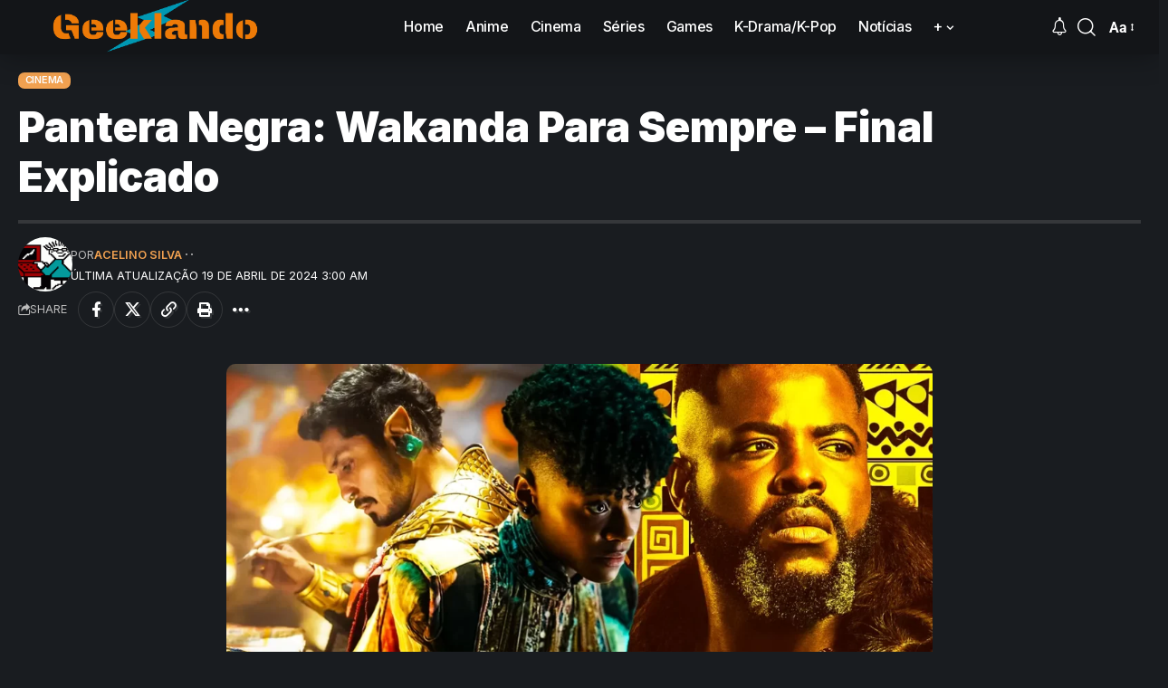

--- FILE ---
content_type: text/vtt; charset=utf-8
request_url: https://video-meta.open.video/caption/AlHM5Pl4Zaqj/f67d3157558bb64b5ea73779276bfdf4_pt-PT.vtt
body_size: 41252
content:
WEBVTT

00:00.000 --> 00:05.840
Hoje eu vou tentar ensinar pra você a como desenhar
qualquer personagem saiyajin de Dragon Ball Z

00:05.840 --> 00:10.619
Como? Com o esboço de uma estrutura
única pra todos esses personagens

00:10.619 --> 00:15.619
Se você parar pra reparar, é basicamente o cabelo
que diferencia os personagens de Dragon Ball

00:15.619 --> 00:24.819
E vamos começar aqui então com essa estrutura de rosto. O foco do
vídeo será o rosto desses saiyajins, então vamos aqui fazer uma bola

00:24.819 --> 00:32.099
A bola é aquele elemento que sempre vai perseguir
você em qualquer esboço que você for fazer o círculo

00:32.099 --> 00:38.419
Tudo começa e retorna no círculo. Outra coisa que a
gente pode fazer é marcar uma linha do meio nesse círculo

00:38.419 --> 00:44.939
pra que a gente tenha a divisão de esquerda e direita
desse rosto, o que vai ser bem importante mais pra frente

00:44.939 --> 00:49.380
Outra coisa fundamental, galera, é que
já que a gente tem os lados do rosto

00:49.380 --> 01:00.060
a gente pode começar fazendo aqui a lateral dessa face. Uma coisa importante é
que em desenhos em estilo de anime, o rosto tende a ficar bem mais fino aqui embaixo

01:00.060 --> 01:09.580
do que seria num quadrinho tradicional ou alguma coisa do gênero. O
que a gente vai fazer também é afunilar isso num queixo aqui embaixo

01:09.580 --> 01:15.860
Então essa vai ser a parte importante. Cês tão vendo que eu tô
fazendo um lado, e depois o outro, e depois um lado, e depois o outro

01:15.860 --> 01:20.199
Essa é a maneira mais fácil de você
conseguir fazer algo ficar simétrico

01:20.199 --> 01:26.540
ao invés de você se perder e acabar fazendo metade e depois
pra fazer a outra metade do zero vai ser bem complicado

01:26.540 --> 01:32.980
Então eu acho que isso aqui já é uma boa ideia. Você provavelmente
tá pensando, Guilherme, este negócio está muito cabeçudo

01:32.980 --> 01:39.739
Não se preocupe, Dragon Ball, os personagens são muito cabeçudos
por debaixo de todo aquele cabelo, por mais que não pareça

01:39.739 --> 01:44.819
Uma coisa que a gente vai ter é uma linha
do início da... Sabe aquela linha do cabelo

01:44.819 --> 01:52.739
Vai ser bem alta, bem aqui em cima. Exceto no caso do Vegeta, que vai ter
o cabelo começando no meio da cara, realmente, a testa dele vem até aqui

01:52.739 --> 02:04.860
O que é super esquisito, não é mesmo? De qualquer forma, o que a gente pode imaginar aqui agora é
que por volta dessa altura aqui, nós poderemos ter a linha dos olhos, onde os olhos vão acontecer

02:04.860 --> 02:11.979
Na metade dessa distância entre a linha dos olhos e aqui
o queixo, a gente pode imaginar o posicionamento do nariz

02:11.979 --> 02:21.600
e na metade dessa outra distância, a gente pode imaginar que terá a altura da boca,
ou até mesmo um pouco mais pra cima, dependendo da expressão do seu personagem

02:21.600 --> 02:26.500
Então vamos nessa, galera. A gente tem
aqui uns guias um pouco bem estabelecidos

02:26.500 --> 02:35.160
O que Dragon Ball sempre tem é uma orelha grandona. Eu não sei por que as
orelhas que o Toriyama faz são tão grandes, mas elas tendem a ser enormes

02:35.160 --> 02:40.119
Eu acho que faz parte do estilo, e fica
bem legal quando você para pra pensar

02:40.279 --> 02:44.580
Outra coisa legal aqui, galera, é a dica que eu vou
dar pra você fazer o formato interno dessas orelhas

02:44.580 --> 02:48.660
Vou até dar um zoom aqui.
É o C. Um C com outro C

02:48.660 --> 02:55.059
Essa é a dica para as orelhas de Dragon Ball. Aqui você
vai pôr um negocinho, e aqui você vai pôr outro negocinho

02:55.059 --> 03:02.860
Você fez a orelha da Akira Toriyama. Isso aqui é completamente
inventado, porque a orelha real é um pouco diferente disso

03:02.979 --> 03:10.220
Eu até mesmo já fiz um vídeo aqui sobre orelhas, se você já não viu.
Fica aqui a anotação pra você ir procurar esse vídeo aqui também

03:10.220 --> 03:17.800
Eu acho que eu consigo botar o link pra isso. Então, um tracinho
e outro tracinho. Vamos reproduzir isso daqui de novo pra cá

03:17.800 --> 03:23.360
Então aqui um C, outro C. Um C
bem quadrado, alguma coisa assim

03:23.360 --> 03:29.320
E aqui um tracinho, e aqui outro tracinho. Opa,
acho melhor fazer o contrário, né? É assim

03:29.419 --> 03:34.419
Pronto. Com isso aqui, a gente já tem uma forma bem
legal pra gente começar a criar os nossos personagens

03:34.419 --> 03:40.419
As orelhas já estão no lugar. E a ideia da orelha, galera,
é que ela fique mais ou menos aqui na linha do nariz

03:40.419 --> 03:48.059
Então, onde o nariz acaba, ou melhor, onde o nariz tem
a sua base, a gente vai ter também a base das orelhas

03:48.059 --> 03:54.639
Nariz de Dragon Ball funciona de algumas formas. Mas
o que a gente vai fazer aqui hoje é esse formato aqui

03:54.639 --> 03:59.720
Vai ser uma linha reta, uma linha pro
lado. Então tem um pequeno L aqui

03:59.720 --> 04:04.720
E a gente vai preencher isso como a
sombra, como se fosse a sombra desse nariz

04:04.720 --> 04:09.320
Então é basicamente um diamante, né?
Como se fosse um diamantezinho assim

04:09.320 --> 04:16.320
Porém, a gente vai cortar esse pedaço pra fora. Então essa é uma
das maneiras que você pode desenhar esses narizes de Dragon Ball

04:16.320 --> 04:22.820
Dependendo da época do ano e que empresa que tá fazendo o
anime, o nariz de frente pode ficar um pouquinho diferente

04:22.820 --> 04:27.119
Eu lembro de uma época que era alguma coisa
mais ou menos assim. Então isso varia um pouco

04:27.119 --> 04:32.619
Mas o que importa é que, na essência, é isso
daqui que você vai ver nos narizes de Dragon Ball

04:32.619 --> 04:36.619
O nariz é importante porque é no nariz que
muitas das outras coisas vão grudar aqui

04:36.619 --> 04:45.119
Especialmente os olhos e a boca. A boca, se o personagem tá bravo,
ela tende a ficar bem juntinha do nariz, como se fosse algo assim

04:45.119 --> 04:49.619
Não é mesmo? E aqui, normalmente, um lado
é mais curvado e o outro é mais reto

04:49.619 --> 04:54.619
E a gente vai ter aqueles tracinhos
bonitinhos que o anime costuma ter

04:55.119 --> 04:59.119
Certo? Então, aqui as coisas já tão
começando a tomar um pouquinho mais de forma

04:59.119 --> 05:07.619
Agora, as sobrancelhas e os olhos de Dragon Ball com certeza são
um daqueles fatores diferenciais que deixam a gente perplexo

05:07.619 --> 05:11.619
A gente fala, é, isso daí é Dragon Ball.
Então, o que pode acontecer com as sobrancelhas

05:12.119 --> 05:18.619
Se o personagem não estiver muito enfurecido, as
sobrancelhas não vão fazer aquela ruga no meio da testa

05:18.619 --> 05:24.119
Então, provavelmente, o que você vai ter
é só uma linha saindo daqui desse centro

05:24.119 --> 05:29.619
E indo ali pra cima dessa linha, a gente
vai ter o início da nossa sobrancelha

05:29.619 --> 05:34.619
E ela tende a ser mais grossa
no fim e mais fina na frente

05:34.619 --> 05:43.119
Então, isso é importante a gente tentar reproduzir. Eu lembro que, pelo menos
no original, também tinha aqueles tracinhos que saiam da sobrancelha aqui

05:43.119 --> 05:49.119
Como se fosse uma tentativa de fazer pelos ou algo do gênero. Não
parece muito com pelos, parece que é mais um cigarro na testa

05:49.119 --> 05:55.619
Mas fica lindo no estilo de Dragon Ball. Outra coisa
legal que a gente pode adicionar aqui são os olhos

05:55.619 --> 06:01.619
Afinal de contas, essa linha que a gente usou aqui, a gente
pode usá-la como referência pra gente fazer a base dos olhos

06:01.619 --> 06:08.619
Então, algo por volta dessa distância já tá bom pra
gente fazer a base dos nossos olhos desse nosso personagem

06:08.619 --> 06:16.119
Então, novamente, tentando sempre fazer aquela ideia. Faz o lado da
esquerda, faz o lado da direita, que a gente tenta não ficar perdido

06:16.119 --> 06:20.619
Uma coisa que você pode tentar fazer
aqui é ver se essa distância tá igual

06:20.619 --> 06:24.619
E você pode ir olhando... Isso que é
algo interessante do desenho, galera

06:24.619 --> 06:30.619
Uma coisa que você vai aperfeiçoando com cada
desenho que você faz é a sua percepção espacial

06:30.619 --> 06:38.619
E a sua ideia de como que essas distâncias estão. Elas estão iguais, elas
não estão? O que está mais próximo, o que está mais alto ou mais baixo

06:38.619 --> 06:47.119
E isso tudo você vai gerando com o tempo. No começo pode ser muito difícil,
mas com mais tempo, quanto mais desenho você faz, melhor você vai ficar com isso

06:47.119 --> 06:53.119
Eu acho que pra isso aqui funcionar melhor a gente tem que
fechar um pouquinho mais esses olhos, pra que não fique tão..

06:53.119 --> 06:58.619
tão aberto assim. E logo aqui no meio a
gente já consegue colocar aqui uma bolinha

06:58.619 --> 07:02.119
E você vai falar, Guilherme, esse
personagem vai ficar vesgo. É, gente

07:02.119 --> 07:07.119
Uma coisa que é muito importante pra que seu personagem
esteja a foco é que os olhos dele sejam próximos

07:07.119 --> 07:12.619
Mas talvez nem tanto. O que importa é
que o olho vai ter que estar mais pro meio

07:12.619 --> 07:19.619
É, quer dizer, mais próximo aqui do meio do
rosto do que necessariamente no meio do olho mesmo

07:19.619 --> 07:26.119
Como uma bola que viria, sei lá, por aqui. Dá a impressão que ele
tá olhando pra baixo aqui, né? Aqui ele tá olhando bem pra baixo

07:26.119 --> 07:32.619
Mas é algo mais ou menos assim. Que a
gente vai ter em qualquer personagem Sayajin

07:32.619 --> 07:36.119
Esse aqui é um personagem Sayajin que tá
numa pose mais ou menos assim, tranquila, né

07:36.119 --> 07:44.619
Ele tá bravo, mas não tá tão... Quando ele tiver bem
bravo mesmo, tipo o Vegeta, que normalmente tá bravo, bravo..

07:44.619 --> 07:48.619
A gente vai ter aquele pequeno
acúmulo de dobrinhas no meio da cara

07:48.619 --> 07:53.619
Normalmente isso acontece desse jeito aqui.
É um negocinho com um negocinho no meio

07:53.619 --> 07:57.119
É como se fosse um W bem reto
e quadrado que existe aqui

07:57.119 --> 08:02.119
Outra coisa que vai acontecer, a gente vai
ganhar umas linhas aqui embaixo dos olhos

08:02.119 --> 08:10.119
Como se fossem, sei lá, algumas marcações, algumas rugas.
De que esse personagem tá comprimindo o rosto ali no meio

08:10.119 --> 08:14.119
Como se fossem umas rugas. Então
é alguma coisa mais ou menos assim

08:14.119 --> 08:22.119
Os tracinhos assim que já dão essa impressão. Beleza? Outra
coisa que a gente vai precisar é adicionar umas linhas na testa

08:22.119 --> 08:27.119
Pode ser uma linha aqui em cima e outras
duas assim do lado, vindo por aqui

08:27.119 --> 08:31.119
Então isso aqui já dá aquela
fechada na cara do nosso Sayajin

08:31.119 --> 08:39.119
Muitas vezes a sobrancelha pode conectar com isso. E então
meio que fazer assim um formato único com essas coisas todas

08:39.119 --> 08:45.619
E a gente vai ficar com aquele visual bem Vedita. Que
a gente tá acostumado em ver por aí nos desenhos

08:46.119 --> 08:50.619
The Dragon Ball Z ou Super
ou GT ou alguma outra coisa

08:50.619 --> 08:54.619
Saudades Dragon Ball, fazia tanto tempo. Eu
preciso acompanhar o GT, na verdade eu não tô..

08:54.619 --> 09:00.619
O GT não, o Super eu não tô acompanhando ainda. Fiquei bem animado
quando o pessoal falou que vai ter a dublagem brasileira agora

09:00.619 --> 09:06.119
Eu gostava muito das vozes brasileiras. E por mais que
eu goste bastante de assistir anime com o som original

09:06.119 --> 09:11.619
Eu fico feliz quando tem algo assim
que fala tanto com a nossa infância

09:11.619 --> 09:18.119
Como é Dragon Ball em português, fala sério. Então
aqui a gente vai ter a linha do cabelo do personagem

09:18.119 --> 09:24.619
E isso aqui é algo que vai variar bastante. Mas no
geral todos eles tem uma linha assim aqui do lado

09:24.619 --> 09:29.119
Pra onde tem como se fosse uma
pequena costeleta ou algo do gênero

09:29.119 --> 09:34.619
Então isso aqui é algo que vai acontecer. Eu
vou passar pra vocês agora pessoal uma técnica

09:34.619 --> 09:38.619
Pra você reproduzir o rosto nas mesmas
proporções. Só que do outro lado

09:38.619 --> 09:42.619
Isso com certeza é mais fácil de
fazer no digital do que no tradicional

09:42.619 --> 09:47.619
Porque aqui a gente consegue criar camadas diferentes
pra coisas diferentes. Então o que eu vou fazer

09:47.619 --> 09:51.619
Eu vou colocar esse personagem aqui do lado. Eu já
expliquei isso também numa live se eu não me engano

09:51.619 --> 09:56.619
E é assim que nós fazemos model sheets.
Ou aquelas páginas de referência

09:56.619 --> 10:01.619
Então eu vou aqui diminuir bastante a opacidade
desse desenho. Eu vou marcar o fim do queixo

10:01.619 --> 10:07.619
O início da dobra do maxilar.
A base do nariz. O meio do nariz

10:07.619 --> 10:13.619
O topo do nariz. A base do negócio
aqui da testa. A base dos olhos

10:13.619 --> 10:19.619
O topo das sobrancelhas. Aqui a orelha e o nariz a
gente pode supor que tá mais ou menos na mesma altura

10:19.619 --> 10:25.619
A início do cabelo. E o início da cabeça.
Então tudo isso aqui eu transformei nessas linhas

10:25.619 --> 10:29.619
Que eu vou esticar bastante. Pra
que elas fiquem de fora a fora

10:31.619 --> 10:35.619
Certo? Então essa é uma maneira de você ter
certeza. De que seu desenho vai estar proporcional

10:35.619 --> 10:41.619
Em ângulos diferentes. E agora eu quero
fazer. Esse mesmo perfil aqui de um saiadinho

10:41.619 --> 10:47.619
Só que de lado. Uma coisa que pode variar galera. Isso
vai determinar basicamente a idade do seu personagem

10:47.619 --> 10:53.619
É o pescoço. Se o pescoço do
seu personagem. For mais fino

10:53.619 --> 11:01.619
Você vai ter normalmente um personagem. Mais
jovem. Como o Gohan. O Gohan quando era criança

11:03.619 --> 11:07.619
Eu já não sei mais a idade
dos personagens. Na série atual

11:07.619 --> 11:11.619
Eu não sei com quantos anos todo mundo tá lá.
E normalmente o que a gente vai ter em Dragon Ball

11:11.619 --> 11:17.619
São duas linhas que vem por aqui. E um
gogozinho. Então mais umas linhas pra cá

11:17.619 --> 11:21.619
E aqui embaixo a gente já vai ter.
Aqueles peitorais super definidos

11:21.619 --> 11:25.619
De Dragon Ball. E aqui também
já vai começar a nossa roupinha

11:25.619 --> 11:31.619
Seja ela do formato que ela for.
Então isso é algo importante. Bom

11:31.619 --> 11:35.619
Tem o Vegeta que também tem um pescoço
tipo esse. Mas se você fizer esse pescoço

11:35.619 --> 11:43.619
Bem mais grosso. Mais volumoso. Saindo assim
de uma parte. Mais próxima aqui do pescoço

11:43.619 --> 11:47.619
Você já vai ter um personagem
mais velho. E que parece ser aqui

11:47.619 --> 11:53.619
Um personagem mais poderoso. Mais forte.
E o Vegeta que apesar de ser baixinho

11:53.619 --> 11:57.619
Ele tinha um pescoço um pouco mais fino do
que isso. Você consegue fazer o Vegeta né

11:57.619 --> 12:03.619
Então novamente aquelas duas linhas. Um gogozinho.
E você já consegue fixar aqui um peitoral forte

12:03.619 --> 12:09.619
Então essa é a dica dos pescoços. Dos Sayajins.
Então com isso você já consegue começar

12:09.619 --> 12:13.619
A pensar aqui nesses personagens.
E se você fizer o cabelo do Goku

12:13.619 --> 12:21.619
Vira o Goku. Se você fizer outro cabelo.
Vira outro personagem. Só que com problemas

12:21.619 --> 12:27.619
Então só deixa eu apagar. Onde não
importa né. Então o pescoço mais fino

12:27.619 --> 12:31.619
Vira mais ou menos criança. Acho
que está meio mal feito né

12:31.619 --> 12:37.619
Está meio mal feito. Não é desculpa. Vamos
tentar arrumar isso aqui um pouquinho melhor

12:37.619 --> 12:43.619
Então eu vou fazer um pouquinho mais
para cá. Ok. Já parece um guerreiro

12:43.619 --> 12:49.619
Mais jovem. Então isso que é importante.
E aqui parece um guerreiro mais velho

12:49.619 --> 12:57.619
Mais fortão. Se você esticar um pouquinho mais. Fica mais
jovem. Então isso é uma coisa que a gente viu realmente

12:57.619 --> 13:03.619
No passar de Dragon Ball. Quanto mais Dragon
Ball passava. Mais grosso o pescoço ficava

13:03.619 --> 13:07.619
Porque se você for realmente pegar lá
Dragon Ball. O Goku tem o pescoço fininho

13:07.619 --> 13:13.619
Tem aquele pescocito bem. Tá bom assim nem tanto
né. Então vamos fazer esse personagem aqui

13:13.619 --> 13:19.619
Olhando para o lado. O que a gente vai precisar?
Reproduzir aquela bola que a gente fez lá no começo

13:19.619 --> 13:23.619
Então vamos tentar reproduzir ela aqui de algum
jeito. Eu não lembro muito bem onde ela terminava

13:23.619 --> 13:27.619
Eu acho que era algo por aqui assim. O que
importa é que ela está mais ou menos assim

13:27.619 --> 13:31.619
Vocês podem ver que eu não estou fazendo
uma bola perfeita. Com uma única traçada

13:31.619 --> 13:35.619
Eu estou indo, voltando, apagando.
Estou meio que puxando aqui os cabelos

13:35.619 --> 13:39.619
O ideal não é muito ficar enrolando assim. Mas isso é uma
maneira que você pode começar a fazer as coisas também

13:39.619 --> 13:45.619
Se você quer fazer uma bola perfeita. O único
movimento. Não vai demorar muito só para fazer isso

13:45.619 --> 13:49.619
Então a ideia é que a gente não precise demorar tudo isso
para fazer. A gente vai adicionar de novo aquela linha no meio

13:49.619 --> 13:53.619
Só que agora ao invés de dividir
o lado esquerdo e direito. Do rosto

13:53.619 --> 13:57.619
A gente vai dividir para frente e
para trás do rosto. Não é mesmo

13:57.619 --> 14:01.619
Então aqui vai ser a nuca dele.
Aqui é onde vai ter o nariz

14:01.619 --> 14:05.619
E para a gente começar a fazer isso.
A gente precisa demarcar aqui então

14:05.619 --> 14:09.619
A gente pode começar fazendo uma
linha. Que é esta linha do maximo

14:09.619 --> 14:13.619
Que é esta linha do maximo.
Que é esta linha do maximo

14:13.619 --> 14:17.619
Que é esta linha do rosto. Porque o rosto do
Dragon Ball não vem necessariamente reto assim

14:17.619 --> 14:23.619
Ele vem mais numa curva. Normalmente vem numa
curva assim. E daqui a gente pode começar a puxar

14:23.619 --> 14:27.619
As outras coisas que tem a ver com o rosto do Dragon Ball.
Primeiro eu acho que a gente pode fazer isso um pouquinho

14:27.619 --> 14:33.619
A partir desse maximo aqui.
Então vamos fazer o maximo. E ok

14:33.619 --> 14:37.619
Acho que agora fica mais fácil.
A gente puxar esse rosto para cá

14:37.619 --> 14:41.619
Mais ou menos assim. Acho que eu preciso de
um pouquinho mais de volume aqui na frente

14:41.619 --> 14:45.619
Então vamos adaptando. O que importa é
ficar mais parecido que a gente conseguir

14:45.619 --> 14:49.619
O que importa é ficar mais parecido que a
gente conseguir. Então aqui por volta do meio

14:49.619 --> 14:53.619
A gente vai ter a nossa primeira indentação.
A gente vai ter a nossa primeira indentação

14:53.619 --> 14:57.619
Vai ter o primeiro esquema aqui.
Vai ter o primeiro esquema aqui

14:57.619 --> 15:01.619
Logo depois disso a gente já consegue
imaginar. Que o nariz vai vir por aqui

15:01.619 --> 15:05.619
E vai ter a base dele. Bem onde
a gente indicou aqui também

15:05.619 --> 15:09.619
Então o que importa é que por enquanto.
Por enquanto está meio esquisitinho

15:09.619 --> 15:13.619
Mas daqui a pouco vai começar a fazer mais sentido.
Isso que eu estou desenhando aqui para vocês

15:13.619 --> 15:17.619
O que importa é que por enquanto. A gente
está tentando só fazer as coisas encaixarem

15:17.619 --> 15:23.619
Do mesmo jeito que está ali. Na nossa
referência original. Que é aquele desenho ali

15:23.619 --> 15:27.619
A boquinha de Dragon Ball vai funcionar de uma
forma mais ou menos parecida. A gente vai ter aqui

15:27.619 --> 15:33.619
Um beicinho inicial. E um beicinho embaixo.
E o que importa é que esses dois beicinhos

15:33.619 --> 15:37.619
E o que importa é que esses dois
beicinhos. E essa boquinha aqui no meio

15:37.619 --> 15:41.619
Que vai ser a nossa divisão dessa boquinha
xarope. Que muitos personagens de Dragon Ball tem

15:41.619 --> 15:47.619
E para isso finalizar. Vai ter aqui o
queixo. Que vai vir mais ou menos assim

15:47.619 --> 15:51.619
Eu acho que a gente pode fazer.
Algo mais ou menos desse jeito aqui

15:51.619 --> 15:57.619
Para isso tudo começar a dar certo. Lembra do
pescoço? Vou restaurar aqui aquele pescoção

15:57.619 --> 16:01.619
E esse pescoço normalmente vai funcionar assim em Dragon
Ball. Ele vai vir em uma linha reta aqui por baixo

16:01.619 --> 16:05.619
E a gente vai ter aquele músculo que vem
de trás da orelha. Que se conecta lá aqui

16:05.619 --> 16:09.619
Onde o peito começa. Isso é uma coisa que
Dragon Ball faz de uma forma bem fiel até

16:09.619 --> 16:13.619
É onde esses músculos se conectam.
Mas acaba mais ou menos por aí

16:13.619 --> 16:19.619
Porque a anatomia de Dragon Ball. O resto
é bem inventada. E aqui a gente pode ter

16:19.619 --> 16:23.619
O fim daquele pescoço forte.
Que a gente vai ter por aqui

16:23.619 --> 16:27.619
Então aqui normalmente a gente teria outros
músculos. Como o trapézio descendente

16:27.619 --> 16:31.619
Ele que nós estamos buscando.
Então algo mais ou menos por aqui

16:31.619 --> 16:37.619
O problema de Dragon Ball. É que a cabeça dos
personagens. Não pode ser exatamente redonda aqui atrás

16:37.619 --> 16:41.619
Especialmente se for o Trunks. Ou um
personagem que tem o cabelo mais reto

16:41.619 --> 16:45.619
Aqui atrás você vai ver algo menos curvado.
Então vamos tentar aqui estabelecer de novo

16:45.619 --> 16:51.619
O formato dessa cabeça. Provavelmente você está achando que
cabeça gigante. Quando a gente pôr cabelo nesse personagem

16:51.619 --> 16:57.619
Você vai ver que tudo isso. Vai fazer sentido.
Vamos tentar buscar os olhos então aqui

16:57.619 --> 17:03.619
Eu acho que eu vou começar dessa vez. Pela sobrancelha.
Eu sei que a sobrancelha tem que acabar mais ou menos aqui

17:03.619 --> 17:13.619
Nessa linha. Então eu posso buscar por aqui. Esta
sobrancelha. E fazer aqui a linha aqui no meio. Ok

17:13.619 --> 17:17.619
Com isso no lugar. Dá para a gente
fazer também aquela linha da sobrancelha

17:17.619 --> 17:23.619
Que fica aqui. Aqueles puxadinhos da sobrancelha.
Eu acho que a gente está indo bem por aqui

17:23.619 --> 17:29.619
Está meio complicado. Mas a gente está chegando
lá. Esse nariz pode ser um pouquinho menor

17:29.619 --> 17:35.619
Dependendo do personagem. Ou um pouquinho
maior. A maioria deles vai ter esse rosto

17:35.619 --> 17:41.619
Bem idêntico. O que vai mudar
mesmo. É o formato do cabelo

17:41.619 --> 17:45.619
Talvez o jeito que o olho está
desenhado. Menos bravo ou mais bravo

17:45.619 --> 17:49.619
Mas de resto vai ser mais ou menos isso
daí. O que a gente vai ter aqui também

17:49.619 --> 17:55.619
Dependendo do queixo. E do estilo do personagem.
Esse queixo pode ser mais ou menos proeminente

17:55.619 --> 17:59.619
Quanto mais novo, mais redondo esse
rosto vai ser. Quanto mais velho

17:59.619 --> 18:05.619
O piccolo por exemplo. Já tem isso aqui.
É bem delimitado isso aqui no piccolo

18:05.619 --> 18:11.619
A orelha de Dragon Ball. De lado tem um
segredo. Ela é basicamente o mesmo jeito

18:11.619 --> 18:15.619
Não importa o lado que você esteja
vendo. Isso é uma das coisas

18:15.619 --> 18:19.619
Surpreendentes de Dragon Ball. É que a
orelha vai ser basicamente a mesma coisa

18:19.619 --> 18:25.619
É basicamente esse mesmo formato. Como se fosse um
diamante também. A gente vai ter esse mesmo losangulo aqui

18:25.619 --> 18:29.619
E a diferença é que a gente só
vai fazer aquele S aqui no meio

18:29.619 --> 18:35.619
Parece um S mesmo né? 2 C's.
Eu acho que 2 C's juntos

18:35.619 --> 18:39.619
É mais provável que seja um S do que alguma outra coisa.
E a gente pode fazer aqueles mesmos detalhes aqui por dentro

18:39.619 --> 18:45.619
Da mesma forma. Uma coisa que vai mudar.
É que de lado o olho do personagem

18:45.619 --> 18:51.619
Vai ter aqui uma face. Nessa
frontal aqui. E outra aqui do lado

18:51.619 --> 18:55.619
É importante que fique bem feito. Eu
acho até que algo que a gente pode fazer

18:55.619 --> 18:59.619
É puxar isso um pouco mais pra
dentro. Esse limite desse olho

18:59.619 --> 19:03.619
Eu acho que isso deixa com aspecto
bem mais 3D. O nosso personagem

19:03.619 --> 19:09.619
Aqui a gente pode fazer uma linha reta. Lógico.
Pra gente estar querendo estabelecer aquela

19:09.619 --> 19:15.619
Aquela expressão. Meio malvada. Então não
se esqueça daquelas linhas de expressões

19:15.619 --> 19:23.619
Que a gente adiciona no personagem. Essas rugas
aqui. E aqui. A gente pode colocar o zoinho

19:23.619 --> 19:27.619
O zoinho de Dragon Ball. Dependendo
de onde esse personagem está olhando

19:27.619 --> 19:33.619
E de quem está fazendo. Talvez mais pro meio
aqui mesmo. Funcione até um pouco melhor

19:33.619 --> 19:37.619
Do que colocar ele num vão ali. Eu
acho que algo assim fica bem melhor

19:37.619 --> 19:43.619
O importante. Acho que algo que eu estou
pecando aqui. É nesse nariz ainda galera

19:43.619 --> 19:47.619
Isso aqui não está me agradando. E eu
não estou sabendo entender o porquê

19:47.619 --> 19:51.619
Mas olhando pra uma referência aqui na minha direita.
Vamos ver se eu consigo fazer isso ficar um pouco mais fiel

19:51.619 --> 19:59.619
Eu acho que esse nariz. Ai meu Deus.
Tende a ser um pouco mais longo. Ok

19:59.619 --> 20:03.619
A gente pode ter uma parte aqui no meio.
Fazer esse nariz descer aqui embaixo

20:05.619 --> 20:11.619
Puxar aquele lábio mais aqui pra frente.
Ok. Eu acho que assim fica mais parecido

20:11.619 --> 20:17.619
Com Dragon Ball Z. E aqui puxar aquele trianglinho.
Que a gente viu ali naquela nossa primeira referência

20:17.619 --> 20:23.619
Eu acho que assim funciona um pouco
melhor. É isso dai. Então o que importa

20:23.619 --> 20:27.619
É que a gente tem essa linha aqui. Isso
que é o legal da gente tentar manter

20:27.619 --> 20:31.619
No desenho de Dragon Ball. É
que tenha sempre aqui essa linha

20:31.619 --> 20:37.619
Desse formato do rosto. Isso é
importante. Apesar que esse personagem aqui

20:37.619 --> 20:41.619
Ele está olhando um pouco pra baixo. Ele não
está necessariamente olhando super pra frente

20:41.619 --> 20:45.619
Ele está com o rosto um pouquinho levemente
inclinado pra baixo. Ele está aqui

20:45.619 --> 20:49.619
Então a gente pode imaginar que aqui. A
gente vai ter aquela linha da cabeça de novo

20:49.619 --> 20:53.619
E aqui aquele detalhezinho do cabelo.
Então essa é uma das maneiras

20:53.619 --> 20:57.619
Que a gente pode fazer um rosto.
De um personagem de Dragon Ball

20:57.619 --> 21:03.619
Então vamos fazer. Algumas outras correções aqui
pessoal. Acho que o que a gente pode fazer é aumentar

21:03.619 --> 21:09.619
Essa linha desse cabelo. E talvez dar
uma diminuída total. Aqui nesse olho

21:09.619 --> 21:13.619
Porque o olho está um pouquinho
mais de frente. Aqui pra gente

21:13.619 --> 21:17.619
Eu acho que pode funcionar um pouco melhor. Se
a gente diminuir um pouquinho isso tudo aqui

21:23.619 --> 21:27.619
A linha do cabelo aqui atrás.
Vai funcionar mais ou menos assim

21:27.619 --> 21:31.619
A gente vai ter uma linha pra
cá. E essa linha aqui pra frente

21:31.619 --> 21:37.619
Na parte da frente do cabelo. Então dependendo do personagem.
A gente vai ter um pouquinho menos ou mais de cabeça

21:37.619 --> 21:43.619
Então se a gente quisesse adicionar aqui por
exemplo. Do Goku. Como é que a gente ia fazer

21:43.619 --> 21:47.619
Goku normal sem estar em seu modo
super saiadinho. Ou coisa parecida

21:47.619 --> 21:51.619
Eu vou só adicionar as duas camadas
aqui. A do pescoço e a da cabeça

21:51.619 --> 21:57.619
Vamos adicionar essas duas camadas. Eu vou diminuir
a opacidade delas. E vamos aqui poder pensar

21:57.619 --> 22:03.619
Nesse cabelo de Goku. Então o cabelo do
Goku. Estou olhando aqui numa referência

22:03.619 --> 22:09.619
Pra gente tentar fazer bem parecido. E
a ideia pessoal. É uma forma muito boa

22:09.619 --> 22:15.619
De você começar a acertar. No desenho desse personagem.
É olhar pra ele enquanto você está desenhando

22:15.619 --> 22:19.619
Assim fica mais fácil. Até que
você não tenha que olhar mais

22:19.619 --> 22:25.619
Então vamos aqui. O que o Goku tem de
diferente? Uma coisa que o Goku tem de diferente

22:25.619 --> 22:29.619
É que aqui ele vai ter dois
fiapinhos. Ele já tem o cabelo aqui

22:29.619 --> 22:33.619
Onde os outros personagens já fazem o
pezinho. O Goku não faz pezinho não

22:33.619 --> 22:37.619
Só faz pezinho aqui atrás mesmo. Esse aqui
é o começo da cabeleira de Dragon Ball

22:37.619 --> 22:43.619
O Goku vai ter. Coisas vindo daqui
da frente. E vindo daqui de trás

22:43.619 --> 22:47.619
Então a primeira coisa que a gente
vai ter. É um fiapo vindo daqui

22:47.619 --> 22:53.619
Puxando pra cá. Ou um maior vindo
daqui. E um mais redondo vindo daqui

22:53.619 --> 22:57.619
Puxando pra cá. Algo interessante é
que sempre tem um cabelinho perdido

22:57.619 --> 23:03.619
Nesse cabelo do Goku. Então nunca é só esses
gomos grandes. Sempre tem um cabelinho ali

23:03.619 --> 23:09.619
Já está um caminho legal. Agora aqui pra frente.
A gente vai ter mais outros gomos gigantescos

23:09.619 --> 23:13.619
Pra fazer o cabelo do Goku. O
importante é que o Goku tem franja

23:13.619 --> 23:17.619
Então não se esqueça de fazer
esses cabelinhos. Mais aqui pra frente

23:17.619 --> 23:23.619
Na cara do Goku. E agora tem aqueles três gomos gigantescos.
Que são basicamente o que a gente tem aqui atrás

23:23.619 --> 23:29.619
Só que um pouquinho diferente. Esse primeiro
é mais curvado. Ele é mais redondão

23:29.619 --> 23:37.619
E ele termina mais reto. Mais um cabelinho. Nesse
mesmo formato. Só que esse daqui é mais quadrado

23:37.619 --> 23:43.619
E um último cabelinho. Aqui pra
gente finalizar. A cabeleira do Goku

23:43.619 --> 23:49.619
Que é esse... Que negócio doido que é
isso aqui. Então como vocês podem ver

23:49.619 --> 23:53.619
Com o cabelo adicionado. A cabeça
já não parece tão mais gigantesca

23:53.619 --> 23:57.619
Ou estranha. Eu acho que já começa
a fazer um pouquinho mais de sentido

23:57.619 --> 24:01.619
E dependendo do dia do seu personagem. Essa
sobrancelha pode até ficar um pouco mais..

24:01.619 --> 24:07.619
Um pouco mais reta. Um pouco
mais do mal. Não é mesmo

24:07.619 --> 24:13.619
Depende disso daqui. Tem outras versões do desenho também.
Onde o personagem costumava ter uma linha bem redonda aqui

24:13.619 --> 24:17.619
Mas isso é mais comum no
mangá. O mangá fazia mais isso

24:17.619 --> 24:23.619
As versões mais novas da animação. Fazem o nariz
mais reto. Mas o mangá normalmente tinha o nariz assim

24:23.619 --> 24:27.619
Especialmente se o Goku era um pouco
mais novo. Outra coisa que acontecia

24:27.619 --> 24:31.619
O nariz vinha bem mais pra cima. E o
queixo costumava ser um pouco maior

24:31.619 --> 24:35.619
Então tudo isso são diferenças. Que a
gente repara entre os estilos de animação

24:35.619 --> 24:41.619
E os estilos do personagem. Outra coisa que
as vezes aparece. E as vezes não aparece

24:41.619 --> 24:47.619
Essa parte de baixo aqui. Que as vezes ela
é desenhada. As vezes ela não é desenhada

24:47.619 --> 24:51.619
Tem diferenças entre as referências que você for
encontrar. O que importa é que a base é mais ou menos essa

24:51.619 --> 24:57.619
E se você consegue galera. Fazer essa base. Você
pode desenhar qualquer Sayajin que você quiser

24:57.619 --> 25:01.619
Acho que pra esse vídeo ficar bem longo.
Porque já deve estar enorme esse vídeo

25:01.619 --> 25:05.619
Eu acho que a gente pode tentar
fazer. Um outro ângulo desse rosto

25:05.619 --> 25:11.619
Um pouco mais desafiador. O que vocês acham? Então
eu vou puxar um pouquinho mais esse arquivo pra cá

25:11.619 --> 25:17.619
Dando um crop. Vamos estender esse
fundo. Aqui eu já não vou ligar tanto

25:17.619 --> 25:21.619
Pra deixar tudo proporcional. Porque a
gente vai fazer um ângulo tão diferente

25:21.619 --> 25:25.619
Que não tem nem muito como ficar ligando
pra isso. Seguindo outra referência

25:25.619 --> 25:31.619
Que eu to aqui de zóio. Pra não incomodar aqui. Pra
gente conseguir prestar atenção no que é importante

25:31.619 --> 25:35.619
Então o que a gente vai ter?
Acho que isso é bem legal

25:35.619 --> 25:39.619
A gente pode seguir a mesma
ideia da estrutura. Da nossa bola

25:39.619 --> 25:43.619
A nossa linha do meio que divide o rosto. E a
gente pode começar a fazer aquelas linhas do rosto

25:43.619 --> 25:47.619
O problema é que agora o rosto tá virado. Então
a gente não vai ter mais aquelas linhas simétricas

25:47.619 --> 25:51.619
A gente vai ter linhas diferentes. Uma coisa que vai
acontecer é que a gente vai ter uma orelha de um lado

25:51.619 --> 25:55.619
E não vai ter do outro. E a gente
vai ter uma linha reta desse lado

25:55.619 --> 25:59.619
E onde teria uma orelha. Aqui
não dá pra fazer essa linha

25:59.619 --> 26:05.619
Porque a gente vai ter aquela orelha gigantesca.
De Dragon Ball. A gente pode seguir aquela linha

26:05.619 --> 26:09.619
Pra fazer o queixo. Então basicamente
o que a gente fez aqui no começo

26:09.619 --> 26:13.619
Lateral do rosto, maxilar. Então a
gente vai fazer a mesma coisa aqui

26:13.619 --> 26:19.619
Lateral do rosto, seguindo a esfera.
Lateral do rosto e maxilar. Aqui embaixo

26:19.619 --> 26:23.619
O que a gente vai fazer de diferente. É que a
gente vai ter um pouquinho mais de queixo aqui

26:23.619 --> 26:29.619
E a gente vai colocar já. Subir uma vez. E aqui
seria aquela outra linha de lateral do rosto

26:29.619 --> 26:35.619
Porém a gente já vai encontrar
ali. A nossa orelha. De Dragon Ball

26:35.619 --> 26:41.619
Que é aquele brutamonte de orelha. Aquela
coisa gigantesca. Que se parar pra pensar

26:41.619 --> 26:45.619
Não é tão grande assim.
É que o olho é tão grande

26:45.619 --> 26:49.619
Então faz tudo sentido na perspectiva.
Então mais ou menos nessa linha do meio

26:49.619 --> 26:53.619
A gente consegue imaginar que seria a
altura dos olhos. E mais ou menos pra cá

26:53.619 --> 26:59.619
A gente poderia imaginar. Que tem um nariz
saindo daqui. E o que o nariz vai fazer

26:59.619 --> 27:05.619
A gente pode fazer uma linha aqui. E puxar um trianglinho.
Isso já é uma maneira bem legal da gente fazer

27:05.619 --> 27:11.619
Um nariz de DBZ. Outra coisa que acontece
muito em anime. Em qualquer estilo de anime

27:11.619 --> 27:17.619
É que essa linha do meio. Vai ser
uma divisão pra onde a boca. Começa

27:17.619 --> 27:21.619
Isso mesmo. Normalmente essa é uma
linha pra saber onde é o meio da boca

27:21.619 --> 27:27.619
Mas por algum motivo. Muitos animes
fazem a boca dessa linha. Pra lá

27:27.619 --> 27:31.619
E olha só como fica muito mais confortável.
Do que se ela estivesse aqui no meio

27:31.619 --> 27:37.619
Parece que ele tá estranho. Eu não sei
por que. Isso acontece e funciona assim

27:37.619 --> 27:41.619
Não sei como e fica muito bom. Então
aqui a gente vai ter aqueles dois gominhos

27:41.619 --> 27:49.619
Tem aquele negócio aqui. Aquele W. Expressões
de raiva. Aqui embaixo dos olhos também

27:49.619 --> 27:55.619
A gente pode puxar aquelas expressões. Aquelas linhas
de expressão. E aqui a gente pode começar a fazer

27:55.619 --> 28:05.619
Sombra célia. Sombra célia. E olhos furiosos.
Olhos furiosos. O que é importante aqui

28:05.619 --> 28:11.619
Dos olhos. É que se o personagem estiver
mais brabo. A gente vai ter esse olho

28:11.619 --> 28:15.619
Um pouquinho mais fechado. Então
quanto mais brabo, mais fechado o olho

28:15.619 --> 28:19.619
Mais a sombra célia tá apertando os olhos. Então
uma coisa que a gente pode até começar a ver

28:19.619 --> 28:25.619
É essa curva pra cá. E aqueles
pelinhos. Que a gente já definiu ali

28:25.619 --> 28:31.619
O legal galera. É que não tem regra. A
regra só é você tentar seguir o estilo

28:31.619 --> 28:35.619
E o estilo tem alguns elementos.
E os elementos são esses daqui

28:35.619 --> 28:41.619
Que eu estou apresentando pra vocês. Como essas linhas de
expressão. E tem como brincar um pouquinho com tudo isso

28:41.619 --> 28:45.619
Então aqui o outro olho. E a
gente tá fazendo como eu disse

28:45.619 --> 28:49.619
Esse olho mais ou menos nessa linha. Eu acho
que isso tudo tá um pouquinho de mais pra cima

28:49.619 --> 28:53.619
Então eu vou mover um pouquinho
pra baixo. Se isso fosse no papel

28:53.619 --> 28:57.619
Eu teria que apagar e fazer de
novo. Mas como estamos no digital

28:57.619 --> 29:03.619
A gente se permite esses pequenos ajustes. Então
aqui olho isóio. Eu vou fazer ele olhando pra gente

29:03.619 --> 29:07.619
E isso galera é uma coisa que acontece
em Dragon Ball. Com uma certa frequência

29:07.619 --> 29:13.619
A gente de frente vai ter o olho
mais ou menos assim. Não é

29:13.619 --> 29:17.619
A gente vai ver algo tipo isso.
Eu sei que tá torto, me desculpe

29:17.619 --> 29:21.619
Então o olho dele precisa estar mais ou menos
aqui. Numa distância um pouquinho mais pra dentro

29:21.619 --> 29:27.619
Pra gente ter aquele foco do olhar. Então dá a
impressão que o personagem tá olhando pra gente

29:27.619 --> 29:31.619
O problema é que se esse personagem for
olhar pra direita. O que a gente vai ter

29:31.619 --> 29:39.619
Esse olho vai encostar aqui. E esse olho
vai encostar lá. Mais ou menos pra cá

29:39.619 --> 29:43.619
Então a distância que esse olho percorreu.
É menor do que esse olho percorreu

29:43.619 --> 29:47.619
Você pode ver que esse aqui ele até encosta.
Então isso é uma coisa que eu lembrava do anime

29:47.619 --> 29:51.619
Eu achava super esquisito. Era que
se o personagem fosse olhar pra lá

29:51.619 --> 29:57.619
Basicamente você tinha um olho parado.
E esse outro. Vindo até aqui no fundo

29:57.619 --> 30:01.619
O tempo que leva pra esse olho
chegar aqui. E esse olho chegar lá

30:01.619 --> 30:07.619
É maior. Então a animação ficava super
estranha. E era uma coisa que dava errado

30:07.619 --> 30:13.619
Nesse estilo. Mas é uma particularidade
do Dragon Ball. E sempre vai existir

30:13.619 --> 30:17.619
Então se você quiser fazer esse personagem olhando
pra fora da tela. Você vai ter que pôr um olho aqui

30:17.619 --> 30:21.619
E o outro pra cá. Então isso
é algo que vai acontecer

30:21.619 --> 30:25.619
Então essas são coisas que você tem que ficar de
olho. Pra ver se você consegue fazer direitinho

30:25.619 --> 30:29.619
E não fugir do estilo. Isso que é
importante nesse exercício aqui

30:29.619 --> 30:33.619
E galera o legal é sempre usar isso
daqui. Como uma forma de treino

30:33.619 --> 30:37.619
Como uma forma de melhorar. A maneira
como você enxerga os desenhos

30:37.619 --> 30:43.619
E tudo aquilo que a gente usa. Pra criar
nossa arte. Então aqui dois cabelichos

30:43.619 --> 30:47.619
Vamos seguir aquela mesma estrutura.
De um S com um negocinho pra cá

30:47.619 --> 30:51.619
Um negocinho pra cá. Já é o
suficiente no estilo de Akira Toriyama

30:51.619 --> 30:57.619
Dependendo do desenho da época. Do mangá da versão.
Você vai ver mais ou menos detalhes por aqui

30:57.619 --> 31:01.619
Como coisinhos assim. Ou de repente uma
outra minhoquinha ali dentro da orelha

31:01.619 --> 31:05.619
É isso daí. Então aqui a gente pode
fazer o cabelo que a gente quiser

31:05.619 --> 31:11.619
E colocar o nosso pescocetion. Então
pescoço de lado. O que a gente vai ter

31:11.619 --> 31:17.619
A gente vai ter algo aqui. E algo atrás
da cabeça. Como deveria ser mesmo

31:17.619 --> 31:21.619
A gente vai ter os trapézios. E
logo embaixo disso aquele gogó

31:21.619 --> 31:25.619
Aquelas duas linhas daqueles músculos
do pescoço. Que seguem por aqui normal

31:25.619 --> 31:29.619
E aqui a gente vai ter aquela adição.
Daquele músculo do peitoral super quadradão

31:29.619 --> 31:35.619
E aquela coisa pessoal. Essa anatomia
aqui. Não é a anatomia mais fiel do mundo

31:35.619 --> 31:39.619
Mas é assim que funciona. E uma coisa que eu
reparei é que essa cabeça está muito pequena

31:39.619 --> 31:45.619
Então eu acho que algo assim. É. Eu
acho que esse é um ajuste válido

31:45.619 --> 31:49.619
Acho que uma cabeça assim. Fica muito
mais fácil da gente conseguir imaginar

31:49.619 --> 31:53.619
Aquela cabeleira do Goku. Ou de algum
outro personagem acontecendo aqui em cima

31:53.619 --> 31:59.619
A ideia é essa galera. Se você entende
isso daqui. Seja ele adulto, jovem, criança

31:59.619 --> 32:03.619
As variações vão ser poucas. E isso
aí você vai ter que olhar para cada caso

32:03.619 --> 32:07.619
E ver o que funciona melhor. Mas
ainda assim com essa referência

32:07.619 --> 32:11.619
Com esse mega tutorial de Dragon Ball
aqui. Eu espero que tenha sido legal

32:11.619 --> 32:15.619
Eu acho que vai ser bem útil para você. Se
você quer desenhar personagens de Dragon Ball

32:15.619 --> 32:17.619
Então é isso aí pessoal


--- FILE ---
content_type: text/vtt; charset=utf-8
request_url: https://video-meta.open.video/caption/dIyiePXrJYGlsbSg/bae9892471b46f79a9343c7bff5d8fc9_pt-BR.vtt
body_size: 14071
content:
WEBVTT

00:09.730 --> 00:18.820
expressa a única maneira que vocês então,
hoje está mais uma vez aqui Norte Leste e dessa

00:18.820 --> 00:24.000
vez a gente vai buscar finalizar o
game que é sair da prisão ao todo

00:24.000 --> 00:29.980
Como se pode ver que jogam ainda dezesseis,
três pessoas? A renascer então é esse

00:32.020 --> 00:41.030
Vamos para cima, a queda consecutiva

00:42.880 --> 00:52.260
a gente está jogando. Com Diego Forlán,
El janeiro- novamente qualquer melhora l�

00:53.540 --> 01:01.460
e ela não. Dessa vez a gente fazer um pouquinho diferente, a
gente vai falar não quer apenas o dinheiro para uma imersão

01:01.460 --> 01:10.760
Melhor. Todo mundo pronto, embora pronto também

01:12.720 --> 01:17.600
A gente está ainda no experimento da delegacia. Depois
a gente vai para o programa dois que é o parque

01:17.600 --> 01:23.840
diversões, pagaram até esse, que é o formato. E
depois a primeira temporada que ninguém sabe o que é

01:24.460 --> 01:30.730
Até chegou a hora. O nosso próximo experimento
vai ser de que esta tem que matar informante

01:36.720 --> 01:44.520
Porém, agora mata informante, a gente
vai ter uma coisa mais difícil ainda

01:45.840 --> 01:56.050
vai ser o mesmo um e até o Natal informa que um
outro informante seguiu até uma coisa diferente Vai

01:56.050 --> 02:02.680
ser mais difícil ainda Até três variáveis
inimigos, maior quantidade de negros inimigos

02:03.770 --> 02:11.730
É como gosta de inimigos, muitas armadilhas, mas que já
tem e mais portas bloqueadas como arrecadas armadilhas

02:12.880 --> 02:29.050
Então sempre acha difícil a primeira,
duas vezes, mais difícil. Passamos

02:30.420 --> 02:38.220
antes. Agora a gente vai para o jogo.
São muito microfone. Quem discorde

02:42.240 --> 02:53.630
Estamos contando, A gente consegue ouvir
o outro de longe. Está com a gente pobre

02:53.630 --> 03:16.720
Agora, na minha cadeira centena, Eu

03:16.810 --> 03:38.310
tenho uma maneira homem, ué, galera

04:04.070 --> 04:09.030
passou a passar? Vamos? Então é
vocês viu que aparecer uma dica

04:09.030 --> 04:18.130
Não, Esta chave �

04:18.130 --> 04:27.270
uma questão também. Leia também Joga dessa viagem
de trinta Balança, então eu também com quem foi

04:27.270 --> 04:36.640
para nesse lugar, como próxima parada

04:37.010 --> 04:54.460
Estação de polícia. A vigésima vez chegando

04:54.460 --> 05:08.230
lá ter feito o treino, eu acho
que é tão difícil. Fábio

05:14.310 --> 05:23.760
As que têm postos para a
gente pegar aqui, então a

05:23.760 --> 05:29.120
gente quer. Não é bom para esse apoio
daqui, a operação que tenha direito

05:39.630 --> 06:04.170
Foi uma

06:04.170 --> 06:59.410
das entradas que atacam mais direta, Mas

06:59.410 --> 07:14.200
que essa força não Foster
a gente possa ter para

07:14.200 --> 08:06.050
trás Meu Deus do céu a gente
é muito frequente. Entrei

08:06.760 --> 08:17.420
entrei, entrei Daniel Também não houve

08:21.030 --> 08:30.090
foi nesta matéria. Esta galera, eles

08:30.090 --> 08:39.130
também. Primeiro

08:40.190 --> 08:57.670
a gente abre com o número vamos

08:57.670 --> 09:01.600
vamos discorda. Então, já que ele não está escutando,
não costuma falar, vão participar de que é melhor

09:09.300 --> 09:17.790
A gente espera mais um grande
daqueles meu conselho para a gente

09:32.710 --> 09:41.920
A prisão então existe aqui,
lá tá cheia de bicho, tem mais

09:41.920 --> 09:51.960
um grande, Está tudo bem para que fora não

09:53.470 --> 10:11.910
tem volta a

10:11.910 --> 10:15.880
gente já que a gente, já que a gente já que eles
não escuta a gente no jogo da discórdia melhor

10:15.880 --> 10:23.570
Então é interessante que a partida
é tanta que a verdade é verdade

10:32.900 --> 10:58.210
A população tem a ver com a outra, est�

10:58.210 --> 11:07.360
cansada. Olhar à volta volta volta

11:07.360 --> 11:19.720
Volta volta, para que ao todo trinta pela gente e que ninguém
está pegando posto também pela postura transações proposta

11:19.720 --> 11:28.730
por ele, o jogador

11:28.730 --> 11:33.980
Neymar, vamos dar junto. Elevamos a junto,
vamos estar mais junto à espera da junto

11:39.770 --> 11:48.830
Três também

11:48.830 --> 11:58.180
discorda. Agora vamos foram? Já não
fez, essa sim. Só que é mais difícil a

11:58.180 --> 12:08.690
Devesa argumentando dificuldades. Pode
se pegar a liberdade de fazer muita

12:08.690 --> 12:29.920
saúde, quarta

12:40.620 --> 12:51.050
de nada de nada. Outro

12:51.050 --> 13:06.930
jogo de pegada, mas

13:06.930 --> 13:16.880
ele sempre temos, Não

13:16.880 --> 13:24.190
conseguiu se comunitários, segundo a gente,
para uma rápida, rápida, rápido, rápido

13:24.190 --> 13:33.370
esperto, muito segundo colocada do câncer, o pai

13:39.230 --> 13:49.400
Esta nova vida a gente, relata
Carneiro. Ele falou que que

13:49.400 --> 13:58.370
a gente está com medo dão queixa
Se aproveitando de bandas agora

13:58.370 --> 14:08.830
agora carga né? Ol�

14:08.830 --> 14:29.120
galera! Gente

14:29.120 --> 14:54.610
de gasolina têm que a geradora! Eu

14:54.610 --> 15:08.650
tenho uma sanidade confirmado na narina para

15:09.680 --> 15:21.700
a gente, a história
gasolina é uma coisa que a

15:21.700 --> 15:57.650
vida toda a vida ou
por meio da Turquia. Eu

15:57.650 --> 16:10.340
gritei para secretário. Direitos europeu

16:10.340 --> 16:23.880
também. Deixe na casa fraca Brasilense

16:25.700 --> 16:35.420
data nem ligar as condolências. O processo

16:35.560 --> 17:06.560
estamos diante. Se esconde, faz

17:06.810 --> 18:15.080
parte da primeiro Conseg. Vamos

18:15.080 --> 18:35.340
saber quem acaba, mas

18:35.340 --> 18:58.360
a ver coelho. Isso

18:58.360 --> 19:32.720
traz três mil, ol�

19:32.720 --> 19:41.960
meu, quando eu também seiscentos

19:42.840 --> 19:50.830
e emprega cinco postos restantes. Não vai ganhar
assim para comprar primeiro a maior do país

20:12.060 --> 20:24.890
Porque isso a

20:24.890 --> 20:36.040
procura voc�

20:36.130 --> 20:48.290
escolhe? Olha, obrigado, essa

20:48.290 --> 21:15.910
frente lá não

21:17.330 --> 21:54.070
não, não voc�

22:00.640 --> 22:57.340
gente, Estou com gerador aqui. A

22:57.340 --> 23:07.820
gente está com gás na ligação da equipe. Toda

23:07.820 --> 23:40.410
uma sobrinha durante

23:40.410 --> 24:09.810
a prática negocia atualmente? Claro

24:10.000 --> 25:24.490
que não. Eu

25:24.490 --> 25:51.280
não vocês aqui, Nossa

25:51.280 --> 26:08.290
Senhora, em

26:08.290 --> 26:18.180
primeiro lugar na Europa, Era

26:18.370 --> 26:25.800
gente que será que vamos votar. Vamos votar
assim, que voltavam para a campanha que seja parte

26:26.910 --> 26:39.170
Essa é a saída para que a Drogba

26:43.680 --> 26:54.220
Os dois postos faltam três. Mas a aproximação
não chega para a mulher que ele era mais clara

26:54.220 --> 27:10.180
Somos segue com a terceira, penso

27:27.200 --> 28:18.900
e tanto assegurando

28:18.900 --> 28:28.190
que lhe era passada, segurando, segurando. Essa
passar, passa Moratti. Não possa anda cansado

28:38.690 --> 28:51.020
em comum comigo, psicologia tem

28:51.020 --> 29:00.010
que comprar negócios. Dificulta a isso,
disse. Vamos agora esperar a cura da vida

29:02.590 --> 29:24.120
Espera a cura da virou, Achou Pai

29:25.080 --> 29:40.460
Ficaria além do mais, não quanto

29:40.460 --> 29:51.870
mais tempo o risco, aqui, a nossa nota vai
ser menor e mais sábio. Procurei apenas agora

29:51.870 --> 30:02.150
a gente, para a gente. A boa, mordeu

30:02.150 --> 30:27.710
meu da palavra achar

30:47.020 --> 31:03.000
o negócio. Não

31:03.000 --> 31:15.590
posso dizer que a gente, eu
acho que vi um posterior. A

31:15.590 --> 31:26.470
chama de estrela era a galera galera não

31:26.470 --> 31:41.500
vai, não vai, não vai uma coisa nova, cuidado

32:01.870 --> 32:34.000
As pessoas acham a chave a

32:34.000 --> 32:43.100
bateria, se a gente não
vai colocar a bola, vai para

32:59.330 --> 33:15.610
Está se acelerando cada

33:54.560 --> 34:34.440
três chaves. A gente está com três chaves. Não

34:34.440 --> 34:52.080
há graves! Essa Andrade não
drops, e não drops engano

35:06.440 --> 35:15.470
Estou tentando vivida por dívida

35:34.590 --> 35:44.060
todos sabem. Embora toda sua
opção, eu tenho a chave

35:44.060 --> 36:05.470
da pintura das chaves at�

36:05.530 --> 36:15.780
agora, noventa e três não os acordos.
A cura para nós da mina Obama

36:18.260 --> 36:32.780
aos órgãos era Mônica para chegar sem bateria. Por

36:32.780 --> 36:43.830
isso convido nacional desde

36:43.830 --> 36:57.710
outubro, todas chaves é só é só
empurrou Bichinho para também chegar para

36:57.710 --> 37:23.560
você. Grana estou

37:24.500 --> 37:37.650
aqui está com outra coisa também
assumiu que não sabe Não. Eu

37:37.650 --> 37:55.250
estava com a chave, a ONU Quarta-, a

37:55.250 --> 38:07.000
gente está a chave do
olho. Eu achava do fogo pelo

38:07.000 --> 38:36.010
combinado mágica deixa desarmados de

38:37.260 --> 38:48.320
olho. Isso também pode ter um ponto de

38:48.320 --> 39:10.850
volta outra vez. Não saberia. Agora
voltar também tem boa briga. Santa

39:10.850 --> 39:25.460
Maria de Aracati Judeu Não sei também grita

39:25.460 --> 39:36.830
também é um grito, mas sim, ele
está perturbado, uma garrafa, um

39:36.830 --> 39:47.900
corpo ainda tomando. Também

39:49.680 --> 40:36.650
estou sem casa. Última

40:36.650 --> 41:03.080
chave a Copa se espadas a

41:03.080 --> 41:18.080
economia, grupos de sanidade, traz

41:18.080 --> 41:45.030
um cara para cá, não

41:45.030 --> 41:55.200
é? Em

41:55.200 --> 42:05.640
franca, gente, eu fiz um psicólogo, Estou

42:05.640 --> 42:16.340
chapado e aquilo não era um
por semana. Para ele não

42:16.340 --> 42:54.430
foi Vai, traz o pequeno corpo a corpo a

42:54.430 --> 43:13.970
procura, o

43:13.970 --> 43:59.010
ministro encontrar Não

43:59.010 --> 44:07.780
é para que não, porque não é para que
não gente que aquilo eletrocutar os bichos

44:17.470 --> 44:33.970
acho que ele está choque neles isso

44:56.160 --> 45:14.490
um lugar seguro. A gente aqui
não tem ninguém sabe ficar

45:14.900 --> 45:24.090
conectada. Olha para mim viver

45:24.090 --> 45:33.730
como a povoar como para Me
Moretti Escolheu para mim por

45:33.810 --> 45:45.890
amor, o

45:45.890 --> 46:55.940
bloco da cabeça. Por

46:55.940 --> 47:22.160
que não falam? Bengazi

48:00.940 --> 48:24.390
Mais um imposto meu

48:24.610 --> 50:13.910
Deus. Ele vai fazer caramba

50:13.910 --> 50:24.070
Reviver. Seguimos, segue. Segue incerto, não estava

50:24.070 --> 50:41.070
na saída. Voc�

50:41.070 --> 51:00.850
consegue essa data? Vitamina? Saiba que a feira, essa

51:00.850 --> 51:10.790
ida, a gente sabe, O meu nome vem

51:10.790 --> 51:21.980
vem vem vem, vem muito

51:21.980 --> 51:32.170
obrigado a gente! Praticamente vocês
fazem para reformas e deu vontade

51:32.170 --> 51:41.180
de morar! Ele voltou atrás, não
foi chamar o resgate financeiramente

51:43.940 --> 51:53.040
a gente não pode e não pode ser
descartada. Eu resgato todos ainda Maria

51:56.400 --> 52:05.460
Não sou minha marcação muito, muito boa. Alguém
responsabilidade para nós. Ela nem primeira mentira que

52:05.460 --> 52:15.010
ganha mais quinze Zumbi. E agora, todas essas

52:15.010 --> 52:24.720
um bilhão para comentários a cabeça. Falta o
meu EUA New. Mas suas mais três quatro vista agora

52:24.720 --> 52:32.690
têm um modo mais de cinto mil
dez a procura seis e dezoito

52:32.690 --> 52:43.070
Agora o evento vai daqui a doze, o

52:43.070 --> 52:55.260
evento encerra aqui. Infelizmente eu

52:55.260 --> 53:04.340
perdi pela coisa Entrega conta salvadores. Neves Olha

53:06.340 --> 53:15.360
eu vou pegar o de São Paulo! Se
querem continuar, vou pegou de chuta

53:15.360 --> 53:25.510
Uso inimigo que você descarta que horas
a pagar para virar chegando programa

53:25.510 --> 53:38.590
tirando se não houve até
um ano de muita harmonia. Os

53:38.590 --> 53:48.030
interfaces entre a regeneração interessantes são
sala vidas A primeira decisão Foto Elza Amiga Est�

53:48.030 --> 53:57.250
os inimigos do correio. Bater
à porta pode estar em meio aos

53:57.250 --> 54:07.270
amigos também Feira

54:08.480 --> 54:18.810
ressalta aparece Salta eu pegar regeneração, o

54:18.810 --> 54:29.440
complexo também na ação Eu acho
que vou comprar utilizar parte agora a

54:29.440 --> 54:42.110
gente, a previsão é que o Ano Novo olha

54:42.110 --> 54:53.790
mesmo. A estabilidade a melhorar
não era no viveiro Meredith quinze

54:53.790 --> 55:00.860
Será que é isso? Estou pensando? A
cabeça com o dinheiro era a cabeça cortada

55:00.860 --> 55:10.580
uma internação. Robinho marcou sua
decepção agora Eu fiquei impressionando �

55:10.580 --> 55:19.800
uma coisa, eu acompanhei nenhuma crise.
Eu tenho um corpo decepado, tem feito

55:21.650 --> 55:26.350
as pernas e a cabeça para
esse tipo de rapaz para sair

55:32.880 --> 55:41.870
Quantas pessoas karan mais de setenta e oito pessoas,
setenta e oito pessoas a terminar o jogo Aparentemente

55:41.920 --> 55:48.160
porque ele não sabe que tem. Ali
a gente passa para outro sanatório

55:49.170 --> 56:01.110
então não dever nada. Eu

56:01.110 --> 56:11.760
sou o que menos tem vitória no bairro e
oitenta e quatro auditores da década de oitenta

56:11.760 --> 56:20.780
e oito e também quando não tenho quanto
vinte o seu trabalho caralho é preciso que se

56:21.250 --> 56:32.790
os itens importantes documentos, pôsteres,
reforços, chaves, minas, armadilha, sobretudo de

56:32.790 --> 56:39.700
deveras interessante eu que se viveu
que se agora no próximo presidente

56:40.310 --> 56:47.670
tudo o que eu venho que seja marcada, para às
vezes temos que eu tenho um ponto que está

56:47.670 --> 56:57.120
que não gostou, veja se não, não, eu

56:57.120 --> 57:05.440
vou voltar ao chefe, acho que muito mais importante que a
surpreendia Auto regeneração na forma definida na coisa

57:15.950 --> 57:33.220
O homem a partir dos trabalhadores desaparecidos
alega que estava sobre uma série de novo esta

57:33.220 --> 57:50.790
quarta semelhante. Mas quarta- nesse

57:50.790 --> 57:58.230
então, até mais ainda a Deus pra
galera da base poupar boa noite


--- FILE ---
content_type: text/vtt; charset=utf-8
request_url: https://video-meta.open.video/caption/dcuuZtntcSzz/5cd46174968e42b93fe4e9b3d1b87c69_pt.vtt
body_size: 34635
content:
WEBVTT

00:01.199 --> 00:09.120
Olá, seja muito bem-vindo. Bom, o nosso próximo

00:09.120 --> 00:15.280
nosso próximo capítulo começa exatamente onde o último terminou.

00:15.280 --> 00:24.400
E se eu não me engano, estamos lado de fora da vila de D.

00:25.160 --> 00:31.960
Eh, só vou trocar essa câmera de lugar porque eu tava jogando outro jogo

00:31.960 --> 00:36.800
para Final Fantasy. Ela fica melhor aqui

00:37.280 --> 00:42.840
nesse cantinho. Ops,

00:42.840 --> 00:50.000
entrei aqui sem querer. Eh, então tem aquele portão ali que eu

00:50.000 --> 00:58.519
não lembro se tem alguma coisa. E logo ali na frente tá a vila. Deixa eu ver se todo mundo tá curado. Hum, mais ou menos

00:58.519 --> 01:06.000
curado. Eu vou ir nesse portão para ver se tem alguma coisa. Eu acredito que hoje vai

01:06.000 --> 01:13.479
ter um pouco menos de luta, um pouco mais de história, que a gente precisa chegar ali na vila.

01:13.479 --> 01:20.119
Eh, e vamos ver decidir para onde a gente

01:20.119 --> 01:27.040
vai, né? Porque a questão é que a Garneta não quer retornar pro castelo, a princesa, né? Mas ela não sabe direito

01:27.040 --> 01:34.040
para onde ela tá indo ainda, né? Até esse até esse momento, né? Eh, eu não tenho certeza se ela

01:34.040 --> 01:40.280
se ela já fugiu decidida para onde ela queria ir, mas eh me foge aqui se ela já

01:40.280 --> 01:46.000
sabe para onde ela tá indo. E o Steiner tá decidido a levá-la de volta pro castelo.

01:46.000 --> 01:50.719
Eh, não posso passar aqui.

01:51.880 --> 01:54.880
H.

02:02.719 --> 02:08.039
Bom, perguntou se eu já andei de arip, né, que são os navios voadores.

02:08.039 --> 02:13.239
Bom, não tem nada, né? Eu não tenho gate pass para passar.

02:44.200 --> 02:49.319
Bom, as lutas é aleatórias fora, pelo menos parece estão um pouco tranquilas,

02:49.319 --> 02:55.360
né? Mas lá dentro da caverna tava um pouco

02:55.360 --> 03:03.200
difícil. Eu acredito que vou baixar um pouquinho volume

03:03.200 --> 03:08.519
alto, quiser abaixar para mim, né? Para vocês

03:08.519 --> 03:16.599
continuar a mesma coisa. Eh, eu acredito que

03:19.080 --> 03:26.120
agora que eu roubei essa mitril Digger aqui, é, vai ser um pouquinho mais fácil as lutas.

03:26.120 --> 03:32.239
Hum, 32 experiência bastante. Vamos ver se eu roubei alguma coisa pros

03:32.239 --> 03:37.280
outros personagens que eu não lembro exatamente o que que eu roubei.

03:37.280 --> 03:44.879
Level up, menos strike. Bug. Tibor

03:53.319 --> 03:59.239
Ah, ela pode equipar a Digger. É, parece até uma opção um pouquinho

03:59.239 --> 04:07.200
viável. Vamos ver quanto de dano isso aqui vai causar. Isso aqui é alteração específica do alternate fantasy.

04:07.200 --> 04:10.200
Hum.

04:12.959 --> 04:18.040
Colocar isso aqui, deixar ela um pouquinho mais forte.

04:21.239 --> 04:25.160
Ninguém vai usar isso aqui também.

04:29.039 --> 04:34.520
Para cá tem alguma coisa? Não, é só ir paraa vila mesmo.

04:34.520 --> 04:39.600
Tem aquela torre ali também. Ops. É ataque pelas costas. O ideal é tentar

04:39.600 --> 04:48.240
fugir que vai tá com personagens que ficam na perão na frente.

04:51.400 --> 04:56.680
Quem tá na frente vai est atrás, então vai ser um pouquinho difícil.

04:57.160 --> 05:00.160
Eu

05:02.880 --> 05:09.240
sempre tenho essa mania, né? Eu sei que eu tenho que ir pra vila, mas eu vou entrando no nos lugares que não é para

05:09.240 --> 05:14.560
ir primeiro, para essa é mania de RPG, né? De sempre

05:14.560 --> 05:21.880
pegar o caminho errado primeiro, né? Para você ir achando os itens, né?

05:21.880 --> 05:28.360
Ele quer um café raro. Será que é algum tipo de quest trazer

05:28.360 --> 05:36.440
esse café raro para ele? Trazer os cafés e ele joga cartas. Eu

05:36.440 --> 05:46.680
vou jogar uma partida de cartas porque faz, eu ganhei algumas cartas passando e eu basicamente não joguei.

05:48.600 --> 05:56.759
Vou usar as cartas que eu tenho várias que se eu perder tudo

05:58.479 --> 06:05.199
é a vida. Hum.

06:17.039 --> 06:20.039
Caraca!

06:24.000 --> 06:27.000
Ufa!

06:29.039 --> 06:33.479
Agora eu bloqueio aqui, talvez.

06:35.120 --> 06:41.039
Caraca, ó, ganhamos uma carta que a gente não

06:41.039 --> 06:49.680
tinha. Zag B. Não vou jogar de novo.

06:53.840 --> 07:00.080
Instruções. O transporte acontece a cada dois dias, sem remessas para os dias de sábado. O navio chegará de manhã, se a

07:00.080 --> 07:05.199
neva for clara e à tarde, se a neva for pesada. Importante. No caso de emergência, mude a bandeira do

07:05.199 --> 07:10.680
observatório para amarelo. Bom, será que a gente vai usar esse esse navio?

07:10.680 --> 07:18.759
Eu tô afim de saquear os itens, né?

07:19.520 --> 07:22.879
Como sempre.

07:28.680 --> 07:33.879
135 Gil. Vamos ver se nessa vila também vai ter, vão ter alguns itens para

07:33.879 --> 07:37.440
comprar, né?

07:43.919 --> 07:48.800
Bom, tem nada aqui na escada.

07:59.520 --> 08:03.000
Não faz nada.

08:07.199 --> 08:12.479
Então vamos bom lembrar que esse carinha aqui falou

08:12.479 --> 08:21.400
que ele quer o que ele tá procurando cafés raros, né? Então se em algum momento a gente encontrar

08:21.400 --> 08:29.400
nossa, oito de dano, se em algum momento a gente encontrar

08:29.400 --> 08:37.800
Ah, eu usei o Blizzard de um só. Se o momento a gente encontrar cafés raros, a gente tenta tenta vir aqui para ver, né,

08:37.800 --> 08:41.839
se acontece alguma coisa.

08:47.160 --> 08:50.160
T

08:52.640 --> 09:00.079
bom, gan bastante experiência aqui, mas eu acho que eu não preciso mais fazer grind nenhum por enquanto.

09:01.320 --> 09:06.760
Olhem, é o moinho. Vivi a pousada por aqui. Vivi sempre super curioso, né?

09:06.760 --> 09:13.959
Acho que o que o vô dele falou para ele, né? De conhecer o mundo, pesou bastante, né?

09:13.959 --> 09:19.439
Ele quer conhecer a cidade, mas o Dani quer que descanse primeiro.

09:28.240 --> 09:33.560
Acho que é a primeira vez que a gente vem num numa pousada.

09:34.600 --> 09:42.600
Você viu aquilo? Sim, eu vi aquilo o quê? O que será que é aquilo?

09:46.200 --> 09:49.920
dormindo em serviço.

09:51.360 --> 09:54.720
Oh, me desculpe,

09:58.440 --> 10:05.680
eu sei que ela é linda, mas não fique encarando ela. Eu não estava olhando a senhorita, eu só estava qu por ali.

10:05.680 --> 10:10.959
Sintam-se em casa. Ó, tem um cupo ali. E Dan, onde eu vou dormir? Ah, a

10:10.959 --> 10:16.399
princesa já começou com os ataquezinos dela, né? No mesmo quarto. Onde mais?

10:16.399 --> 10:25.000
Mas e Dani? Eu não posso. Entendo como se sente, mas as pousadas daqui não tem quartos particulares.

10:26.399 --> 10:31.920
O Steiner já tá louco, né? Entrem todos.

10:32.160 --> 10:38.560
Pô, tem cama, uma cama para cada um, certinho. Quatro câmeras.

10:38.560 --> 10:44.160
Me diga uma coisa antes da gente dormir. Mas vocês vão dormir com esse solzão?

10:44.160 --> 10:52.600
Por que você quis deixar o castelo dele? Se o navio teatral não tivesse caído,

10:52.600 --> 11:02.040
nós chegaríamos próximo à regência de Link Blom. Ah, então é para lá que eles iam. Você ia deixar Alexandria?

11:02.320 --> 11:09.200
Entendo. Se você não fosse pega, já estaria em Lind Blom agora. Nós vamos ter de passar pelo portão sul

11:09.200 --> 11:15.959
a pé, atravessar a fronteira, hein?

11:15.959 --> 11:22.320
Zidane, me escute, por favor. Há uma razão de eu ter deixado o rein.

11:22.320 --> 11:28.120
Não posso te contar, mas peço. Eu entendo. Vou te levar a Lind Blom,

11:28.120 --> 11:36.160
prometo. Bom, então ela quer chegar no Lind Blom. Parece que é um outro outro reino. Já ouviu bastante.

11:36.160 --> 11:42.079
Princesa, você não pode acreditar em um ladrão. Ele pode colocar todos em perigo, como

11:42.079 --> 11:49.519
fez na floresta maldita. Eu imploro, princesa. Por favor, volte comigo para o castelo.

11:49.519 --> 11:58.040
Sei que fracassei na floresta maldita, mas não tenho dúvidas agora. Vou proteger Diger com a minha vida.

11:58.040 --> 12:03.560
Não seja ridículo. Eu é que vou proteger a princesa agora e sempre.

12:03.560 --> 12:11.920
Então me diga como acha que vai conseguir levar ela de volta ao castelo? Eu eu vou dar um jeito.

12:13.480 --> 12:17.519
Ixe, o bebê já dormiu,

12:20.800 --> 12:27.320
mestre bebê. Mas você tinha que fazer um discurso

12:27.320 --> 12:32.519
deste. Vamos dormir.

12:42.040 --> 12:48.560
Quem está cantando? Que voz bonita.

12:55.240 --> 13:00.320
Nunca houve uma canção como esta antes. Diger estava cantando. A todos já se

13:00.320 --> 13:07.760
levantaram. Onde será que eles foram? Bom, tem um ATB, tem dois.

13:07.760 --> 13:12.519
Vamos ver o da Diger primeiro. Diger,

13:13.720 --> 13:21.000
cheio de bicho aqui. Será que Será que está tudo bem no castelo?

13:22.160 --> 13:29.560
Minha mãe foi longe demais. Ela não deveria ter queimado o navio, mesmo que fosse para me salvar. É, a rainha

13:29.560 --> 13:35.360
matou uma galera, né? Me pergunto, será que alguém se feriu?

13:35.360 --> 13:41.959
É, tipo, eles jogando os corpos para fora do navio lá, né? Na hora que ela foi sequestrada,

13:41.959 --> 13:47.800
sequestrada pelo pela planta, né? Lá na floresta. Alguém poderia ter morrido como na

13:47.800 --> 13:52.880
floresta maldita. Você está no meu caminho, garota.

13:52.880 --> 13:59.120
Garota. Ah, minhas desculpas. Foi mal aí

13:59.120 --> 14:03.480
essas crianças de hoje, viu?

14:10.839 --> 14:17.320
Você está fazendo? Estou matando os insetos da lavoura.

14:20.279 --> 14:26.000
Insetos são como monstros. Eles destróem nossas lavouras. Se você deixar lavouros, cara. Ela não sabe o que que é

14:26.000 --> 14:32.279
uma lavoura. Socorro. O glups.

14:32.279 --> 14:39.399
Você é estranho. A maioria das meninas odeiam o glups. Tem razão, mas não uso com frequência.

14:39.399 --> 14:44.759
Espera, Zedani me disse para ser normal. Talvez

14:44.759 --> 14:48.959
dej como se não gostasse de

14:51.759 --> 14:59.040
ela tentando. Ah, f vendesse ATB primeiro. Eu perdi o outro.

14:59.040 --> 15:02.680
Puta que pariu.

15:06.839 --> 15:13.959
É, é a vida, né? Não vou saber porque que o Vivi tava confuso.

15:15.639 --> 15:21.920
Para seu prazer de leitura. Como ter um milhão de Gil ganha dinheiro fácil?

15:22.320 --> 15:28.199
Que livros idiotas. Antídoto.

15:30.680 --> 15:37.880
Cores da sorte. Tentar a sorte. 10.

15:38.800 --> 15:45.120
Um belo dia para relaxar e descansar suamente. Coisas perdidas voltarão para você. Vai comer algo que fará bem para

15:45.120 --> 15:50.360
você. Um belo dia para ficar em casa. OK. Ficarei em casa. Cor da sorte

15:50.360 --> 15:53.360
vermelho.

16:00.160 --> 16:04.680
Ah, tá. Apareceu de novo a TB.

16:17.440 --> 16:23.839
Bom, as crianças estão assustadas com o Vivi. Estranho.

16:27.519 --> 16:30.839
Por que será?

16:36.000 --> 16:40.399
Vamos tentar descobrir o porquê disso.

16:52.560 --> 17:00.079
Entregando a carta e falando que ele não gosta do Mois, mas ele vai ler a carta mesmo assim. Vamos ver qual que é a carta. E aí, cara? Eu estive congelado

17:00.079 --> 17:07.880
por um tempo nas montanhas lá de trás. Ste Steing passou por lá e não fez nada.

17:07.880 --> 17:15.120
Ele tem, ele tem que ser tão rude assim? Claro que eu não pude fazer nada porque estava dentro de um cubo de gelo. É o

17:15.120 --> 17:21.760
Mogly que a gente salvou lá na na caverninha de gelo. Ele é sempre muito rud, mas estou feliz

17:21.760 --> 17:29.160
de saber que Steus Kin está viajando. Posso esperar por alguma notícia dele.

17:33.480 --> 17:41.200
Bom. Ah, eu voltei sem querer. Opa.

17:41.200 --> 17:45.440
Vamos ver esse outro evento aqui.

17:46.320 --> 17:53.000
Bom, ela vai conversar com a moça para tentar aprender a conversar melhor. Bem-vinda.

17:53.000 --> 17:59.360
Podemos conversar um pouco? Conversar. Eu sou de fora. O que você está

17:59.360 --> 18:06.159
vendendo? Hum. Eu sou de fora.

18:07.200 --> 18:13.520
Bom, ah, a criança que tava conversando com o que tava correndo do Vivi lá fora.

18:13.520 --> 18:22.480
Eu acabei de ouvir algo impressionante. Não vê que estou ocupada? Por favor, não se importe comigo,

18:26.400 --> 18:32.799
mano. Eu quero saber qual que é a fofoca. entrar de novo para ver se aparece

18:32.799 --> 18:37.080
outro. Não.

18:44.080 --> 18:51.200
Ah, delicioso café por 20 di, água fresca, ovos mexidos, legumes.

18:51.200 --> 18:55.559
Nossa, barato.

18:58.240 --> 19:03.000
Nossa, agora que eu vi que tem um gato ali em cima.

19:05.360 --> 19:12.640
Vamos ver esse aqui. Olhos de gato. Deve ser do Steiner esse aqui, né?

19:12.640 --> 19:16.240
Não é o do gatinho.

19:23.000 --> 19:27.559
Por dinheiro. Aceito qualquer coisa.

19:31.720 --> 19:37.640
Não tem nada a perder. Vou contar sobre eles. Eles quem?

19:37.640 --> 19:45.280
Tem alguma coisa estranha acontecendo nessa vila. Vamos ver se a Digger tá aqui. Tá.

19:47.880 --> 19:54.159
É, eu sabia que ela tava aqui, né? Eu devia ter andado a vila primeiro, né? Mas vida é cheia de de arrependimentos,

19:54.159 --> 19:57.159
né?

20:00.240 --> 20:05.640
Seu rosto tá vermelho. É nada. Estou bem. Você é estranho.

20:05.640 --> 20:12.600
Já sei. Você mudou seu jeito de falar. Você está

20:12.600 --> 20:19.720
ótimo. Vamos puxar o saco dela um pouquinho. Estou me saindo bem, não estou?

20:20.080 --> 20:24.960
Ai, meu Deus. As duas respostas são ruins.

20:30.000 --> 20:35.360
Falar que ela aparece com a Ruby, né? Porque a Ruby é uma atriz boa.

20:46.840 --> 20:52.159
É, deu um conselho bom, né? Você deve ser você mesmo, melhor conselho possível, né? Final

20:52.159 --> 21:01.080
Fantasy 9 já começa aqui com 4 horas de jogo já a ensinar sobre a vida, né?

21:01.080 --> 21:09.840
Temos decidir o que vamos fazer a partir daqui. Pode voltar para a pousada. E você? Vou procurar por Vivir Steiner.

21:18.080 --> 21:25.799
Valeu. Foi divertido. Que garoto estranho.

21:26.240 --> 21:32.279
Ah, informação útil. Pense antes de equipar sua nova arma e armadura. Você está bem perto, vê se você está perto de

21:32.279 --> 21:39.080
aprender uma habilidade. Você pode querer equipar armas, armas novas logo ou esperar até que tenha aprendido uma

21:39.080 --> 21:45.400
nova habilidade. Lembre-se, se tiver pouco dinheiro, nós também compramos itens.

21:45.400 --> 21:52.159
Por exemplo, você verá a nossa famosa Mage Master tem um efeito de silêncio. Você precisa da habilidade add status

21:52.159 --> 21:58.039
para usar os efeitos. Você joga cartas.

21:59.240 --> 22:03.200
Vamos ver o que que vende aqui.

22:04.919 --> 22:12.840
Bom, tem uma deer equipada, tenho duas magem maser, duas broad

22:12.840 --> 22:19.440
sword, iron sword, só ele que equipa. Tem uma mage stef wrist também já tá

22:19.440 --> 22:25.640
equipado. Eu tenho dúvida se eu preciso comprar

22:25.640 --> 22:32.799
isso daqui. Eu acho que nessa versão aqui não tem como fazer o truque da

22:35.240 --> 22:41.520
tá coton que antigamente você comprava os rist

22:41.520 --> 22:49.000
como fazia as coton e vendia, né, tendo lucro. Eu acho que eu preciso levar uma bronze

22:49.000 --> 22:58.320
gloves porque a Frey é a equipa, então não custa levar uma para garantir.

22:59.120 --> 23:04.360
Reduz metade o dano de gelo. Silver Gloves.

23:08.200 --> 23:13.559
Ai só que o Steiner vai sair do grupo. Eu não lembro se vende Silver Gloves no

23:13.559 --> 23:19.559
Lind Blom. Eu vou ter que levar duas. Peter eu tenho três equipados no

23:19.559 --> 23:27.960
estoque. Peter comprar quatro.

23:29.880 --> 23:36.039
Esse aqui eu vou comprar quatro porque depois eu vou usar para fazer mais item. Eu sei que isso aqui não vende lá no

23:36.039 --> 23:41.679
Lind Bloom. É, eu não vou não vou revelar história

23:41.679 --> 23:47.120
aqui ao longo do antes de eu saber a história, mas as coisas, os itens que eu

23:47.120 --> 23:53.760
sei que vende nos lugares, né? Ah, Rober Helm,

23:53.760 --> 23:57.200
bronze helm,

24:02.159 --> 24:05.799
bronze, armor.

24:14.440 --> 24:17.840
Acho que é isso.

24:22.480 --> 24:28.000
Caraca, Fend Spinion só vale 200

24:28.000 --> 24:32.039
e o iter 500.

24:34.279 --> 24:41.720
Nossa, ela joga carta. Eh, vamos ver se tem alguém aqui que vende

24:43.200 --> 24:50.240
outro. vende tipo potion, tente, essas coisas. Ó, esse aqui é o prefeito.

24:50.240 --> 24:58.000
Estou ocupado. Saia. Caraca. Vamos entrar de novo.

25:05.520 --> 25:15.320
Deixa eu ver uma coisa. É, eu acho que esse a de status aqui

25:15.320 --> 25:20.840
pode fazer uma certa diferença contra os magos que estão vindo atrás da gente,

25:20.840 --> 25:26.279
né? Porque já veio, já veio um, né? E falou que tem mais,

25:26.279 --> 25:29.960
que aquela era o primeiro.

25:33.520 --> 25:39.158
Ai, tirar esse protect girls aqui e colocar uma DD status.

25:42.360 --> 25:49.200
Não, né? Ai,

25:49.200 --> 25:53.840
não tem que ser isso, né?

25:55.480 --> 26:00.720
Será que ele é um deles? Ó, vou entrar em todos os lugares

26:00.720 --> 26:06.158
primeiro, depois eu falo conviv.

26:15.159 --> 26:20.919
Neor C. Parece que a chave do prefeito, né? Aquilo ali por algum motivo não tá

26:20.919 --> 26:23.919
traduzido.

26:36.679 --> 26:42.080
Áries. Para que que serve isso mesmo?

26:43.039 --> 26:48.120
Eu lembro que isso é útil, mas que eu não lembro porquê.

26:48.240 --> 26:53.440
Engraçado, né? Eu sei que isso é útil.

27:02.200 --> 27:07.880
Hum. Tá. Como é que eu vou fazer esse moinho

27:07.880 --> 27:12.120
parar de virar para eu pegar os baús?

27:19.320 --> 27:23.960
Tem mais alguma coisa aqui que eu não vi?

27:29.480 --> 27:36.120
É, eu tentando saquear a casa do prefeito de todas as maneiras possíveis, né?

27:40.399 --> 27:46.640
Tá aqui. Picles oito.

27:46.640 --> 27:55.000
Fogar de legumes. Prendemos remédios. Você não pode entrar.

28:06.760 --> 28:11.760
Nossa senhora, precisava muito disso daqui.

28:13.720 --> 28:21.279
Esse aqui um pouco menos, né? que eu tenho panaceia a habilidade, mas

28:21.279 --> 28:29.398
é aqui. E acabou meu dinheiro. Ah, ele vai perguntar da hélice.

28:30.200 --> 28:36.080
Não, pera, não é do Eu tô pensando no moinho. Ele tá perguntando da hélice.

28:37.159 --> 28:41.760
Esse cara tá ocupada. Ela não quer falar.

28:44.320 --> 28:49.440
Já tem um homem me ajudando. Será que o Steiner tá aqui ajudando?

29:09.240 --> 29:15.320
Vamos ver que deve ser a saída da vila. Ah, no.

29:28.480 --> 29:33.360
Será que essa velha sai dali para eu pegar o item?

29:46.960 --> 29:55.360
Não, não posso sair. Eu vou só tentar vir aqui no

29:56.000 --> 30:03.679
Deixa eu ver que é isso. Espiar lá dentro da pousada. O que que a Digger tá fazendo?

30:03.679 --> 30:06.679
Ela

30:09.240 --> 30:15.799
tá treinando como falar. Eu

30:15.799 --> 30:22.120
vou só dar uma sondada aqui se aparece outro evento.

30:28.200 --> 30:34.399
Eh, tô fazendo isso

30:35.480 --> 30:43.000
agora. Sim, eu falo conviv nada. Só tava pensando,

30:43.000 --> 30:50.080
sei. Viu alguma garota? Fedan tudo é garota, né? Não, não é nada

30:50.080 --> 30:55.279
disso. O quê? Vai me dizer que não gosto de garotas?

30:55.279 --> 31:01.000
Nunca pensei sobre isso antes, mas eu sempre penso em garotas.

31:01.000 --> 31:07.000
Sou popular com todas as moças de Lind Blue. Fique comigo e não vai ter problemas com

31:07.000 --> 31:12.240
elas, ok? Claro. Obrigado. OK, então temos que

31:12.240 --> 31:18.559
resolver o que fazer. Pedi para Digger voltar para pousada. Você também pode voltar para lá? Claro,

31:18.559 --> 31:25.880
eu já vou. Que que você tá esperando? Nada. Mas

31:25.880 --> 31:34.840
continua ouvindo um som como é o som que os chocobos fazem.

31:35.760 --> 31:44.000
A gente se vê na pousada. OK. que machucobos.

31:44.279 --> 31:47.279
Caralho,

31:52.360 --> 31:58.240
mano, sequestraram Vivi. Porra foi essa?

32:09.679 --> 32:12.760
Ne. Eu

32:30.799 --> 32:37.039
vou dar uma salvada aqui que o bagulho pode ficar louco agora.

32:50.240 --> 32:57.000
Teoricamente eu não sei que isso aconteceu, né? Tá.

33:17.440 --> 33:23.480
É, eu preciso de uma maneira de conseguir subir, parar esse coisa aqui para para

33:23.480 --> 33:29.600
pegar esses itens. Eu não lembro como é que faz isso, mas provavelmente nem seja agora, né? Provavelmente seja um

33:29.600 --> 33:36.159
pouquinho depois depois que eu tiver lá embaixo, mas eu também não lembro porque depois que vai

33:36.159 --> 33:43.080
lá embaixo acho que não sei se eu não sei se eu vou voltar aqui, né?

33:44.799 --> 33:50.399
Bom, vou voltar para pousado por enquanto. Deixa eu só ver se tem alguém ajudando a

33:50.399 --> 33:53.720
moça aqui.

33:55.960 --> 34:01.600
Bom, a criancinha que tava aqui foi embora.

34:02.519 --> 34:06.399
Ah, essa menininha ali.

34:17.839 --> 34:24.118
Pedi para Vivi voltar. Deve estar chegando.

34:24.800 --> 34:31.480
Que que você acha dessa vila? Muito diferente no castelo? Hã?

34:31.480 --> 34:39.280
Nunca caminhei por aí tão livremente na minha vida. Mas onde estão os adultos? Hum, não tem

34:39.280 --> 34:45.200
nenhum adulto nessa vila. Sempre vi eles na fazenda perto do vilarejo,

34:45.200 --> 34:50.358
mas ela é pequena. Tem alguma coisa estranha acontecendo.

34:50.359 --> 34:56.200
Quando ele voltar, partiremos. Mas enquanto ao Staner,

34:56.200 --> 35:03.200
tem um plano para passar pelo portão sul. Vai ser moleza. Eles não procurarão por nós. Eles não procuram por nós.

35:03.200 --> 35:08.839
Então é só esconder você. Esqueça o enferrujado. Deixe tudo

35:08.839 --> 35:16.319
comigo. É Steiner da rainha Brain.

35:26.200 --> 35:34.280
Limpando o bar. Tum tum.

35:41.760 --> 35:48.040
Parece uma ótima fã de informação. Ele não conseguiu informação nenhuma.

35:48.040 --> 35:55.400
Não tenho um adulto, então vou perguntar para você. Preciso saber que tipo de transporte as pessoas usam nesta vila.

35:55.400 --> 36:00.920
Não posso te dizer a razão, mas alguém que precisa levar ao castelo.

36:01.440 --> 36:07.359
Você é do castelo de Alexandria? Sim. Eu comando os cavaleiros de Plutão. Sou

36:07.359 --> 36:16.520
Adalbert Steiner, capitão dos cavaleiros de Plutão. Cavaleiros de Plutão. Ah,

36:16.520 --> 36:22.000
bem, se você é do castelo, eu acho que não tem problema de contar. Vá ao observatório no topo da montanha, do

36:22.000 --> 36:27.240
lado de fora desta vila. O senhor chamado Morrid mora lá. Ele toma conta

36:27.240 --> 36:35.319
de um navio de carga. Navio de carga. Então aquele pedaço de lixo veio para esta vila. Obrigado.

36:35.319 --> 36:41.640
Espere. Obrigado pela limpeza.

36:43.599 --> 36:48.560
Será que vou controlar o Steiner agora? Não,

36:55.359 --> 37:04.000
Zidan contando histórias para Digger. Ela tá preocupado com o Vivi, né, que não voltou até agora.

37:09.240 --> 37:14.640
Da hora que eles estão cagando, né, pro Steiner, né?

37:22.440 --> 37:28.119
Á, se o Steiner morrer assim, algo com ele é a vida, né? Mas vamos procurar o

37:28.119 --> 37:35.359
Vivi. Vamos ver se tem cartinha boa, se chegou alguma coisa.

37:37.640 --> 37:41.240
Salvar de novo.

37:56.599 --> 38:00.160
Tem ninguém aqui.

38:02.160 --> 38:06.200
Hum. Tem alguma coisa.

38:08.200 --> 38:12.040
Vamos ver onde o Vivi tava.

38:14.160 --> 38:21.880
Vivi disse que eu vi um Chocobo aqui. Tem alguém chorando.

38:21.880 --> 38:24.880
Será?

38:31.640 --> 38:38.920
Vivi? Cadê você? Vocês estão no subsolo, pode se mexer. Me mandaram ficar aqui.

38:38.920 --> 38:44.240
Vocês estão machucado? Não. Acalme-se. Vou tirar você daí. Vamos salvá-lo. Fica

38:44.240 --> 38:52.838
onde está. OK. Tem algo errado neste lugar.

38:53.839 --> 38:56.839
Caraca.

39:12.359 --> 39:16.078
Prefeito tá aqui ainda.

39:21.440 --> 39:26.960
Vamos ver, né? Agora a Biger tá junto, né? Vamos ver se ela falou alguma coisa.

39:34.960 --> 39:43.720
Estou para não fazer nada. Vamos ver aqui. Hum, tem ninguém aqui agora.

39:55.160 --> 40:00.240
Não sei nem porque eu tô subindo aqui, né? Porque

40:08.480 --> 40:11.720
vamos descer.

40:16.319 --> 40:22.319
Lembrar que tem dois. Ah. Ai, não, pera, eu vou eu vou ver se eu ia falar que tem

40:22.319 --> 40:31.040
dois itens para pegar, né? Tem um aqui e tem um aqui na na plantação. Vou ver agora se a mulher tá ali ainda.

40:31.240 --> 40:36.280
É, está.

40:36.280 --> 40:42.000
Quem sabe ela tinha saído agora, né? Mas eu venho depois.

41:03.280 --> 41:11.240
Hum. Estranho. Caraca, tamanho de Chocobo.

41:17.680 --> 41:24.319
Por que? Por que está se mexendo? É verdade que o irmão do prefeito achou ele?

41:24.319 --> 41:30.760
Acho que eles fizeram as pazes. Se irmão de nós. Não era ele que estava com a velhinha lá

41:30.760 --> 41:36.800
fora, ó. sobre abandonar a fazenda. Ele só disse isso porque estava com raiva do

41:36.800 --> 41:42.200
prefeito. Quem liga? Nós precisamos de mais trabalhadores. Ei, coloque-o numa

41:42.200 --> 41:48.440
caixa. Acho que os caras do castelo vão cuidar disso.

41:48.440 --> 41:56.440
OK. Estamos cuidando apenas da produção. Claro. Vamos agora.

41:58.720 --> 42:01.720
Caraca.

42:05.040 --> 42:09.680
Tem alguma coisa muito estranha ocorrendo aqui.

42:16.160 --> 42:22.040
Eu vi exatamente o mesmo tipo de barril dentro do castelo. Hum,

42:22.040 --> 42:27.880
conexão interessante. Esse lugar deve ter algum tipo de conexão com a Alexandria. Eu quero

42:27.880 --> 42:34.880
descobrir o que é isso. Por favor, só peço que não cause nenhum problema ainda.

42:34.880 --> 42:41.200
Tudo bem, mas eles estarão fritos se correr perigo.

42:41.720 --> 42:49.359
Tudo bem, vamos que tá escrito aqui? Mas para que eles

42:49.359 --> 42:55.880
usam esses barris? Só é um mistério. Agora que eu pensei nisso.

42:56.599 --> 42:59.839
A drops.

43:09.520 --> 43:13.640
Bom, tem um chocobo aqui.

43:21.800 --> 43:25.400
Parece um caixão.

43:27.319 --> 43:31.599
Caraca, tem um mle aqui embaixo.

43:35.160 --> 43:43.319
Bom, deu para mandar uma carta. Vamos salvar.

44:01.480 --> 44:05.319
Ah, vamos ver.

44:11.599 --> 44:14.599
Ups.

44:48.400 --> 44:51.920
Dá para mexer na manivela de novo.

45:38.960 --> 45:49.040
Que droga é essa? Que foi? Alguém está chorando. Sif.

45:49.400 --> 45:53.440
Caraca, tá dentro desse negócio.

45:55.960 --> 45:59.520
Vou tirar você.

46:06.960 --> 46:13.240
Depois que você saiu, alguns homens me pegaram e me trancaram aqui. Mandaram ficar quieto. Eu estava com

46:13.240 --> 46:20.000
medo. Não sabia o que fazer. E perguntaram: "Por que você saiu?" Depois disseram: "O navio de carga ainda não

46:20.000 --> 46:25.200
chegou. Eu não sabia sobre o que estavam falando. Eles estão sinado e disseram:

46:25.200 --> 46:31.720
"Coloque ele na caixa do embarque de hoje e eles te colocaram na caixa.

46:31.720 --> 46:38.880
Fico feliz por isso vem. Poça, Vivi, da próxima vez faça alguma coisa. Deve tentar gritar alto ou

46:38.880 --> 46:45.119
correr. Gritar sem como. Fas mãos de mim, seu lixo.

46:45.119 --> 46:49.920
Isso aí. Alimenta surpresa. Aumento suas chances.

46:55.079 --> 47:00.200
Bom, vamos tentar descobrir o que que tem ali na frente.

47:00.240 --> 47:06.920
Tem uns ovos saindo dali, né? Parece uma fábrica.

47:15.680 --> 47:19.119
Se que tá vazio,

47:22.280 --> 47:25.520
é nela.

47:27.839 --> 47:31.720
Ixi, luta. Так.

47:55.800 --> 47:59.119
Coloquei cadzão

48:06.000 --> 48:08.200
aqui.

48:35.000 --> 48:37.599
Hm.

48:53.160 --> 48:56.160
reviver.

48:59.520 --> 49:02.880
Matei um.

49:17.359 --> 49:25.119
Bom, se a Digger usar essa essa essa cura, tá? Sì.

49:42.799 --> 49:47.839
Caraca, cada lutinha mais difícil que a outra,

49:47.839 --> 49:53.000
mas que é bom. Ficou sem MP.

50:12.760 --> 50:20.119
Que que é isso? Uma

50:32.599 --> 50:36.760
máquina que suga a névoa.

50:39.240 --> 50:44.920
A máquina que suga Névola e tá saindo esses ovos aqui desse lado, né?

50:44.920 --> 50:50.200
Parece que tá meio que condensando isso aí.

50:50.200 --> 50:55.720
Isso não é uma máquina de névoa, mas tem névoa sendo bem.

50:57.559 --> 51:01.359
Ah, aqui aparece luta.

51:12.680 --> 51:16.400
Puta que pariu.

51:18.480 --> 51:24.160
Cada vez que esse bicho desvia de um ataque, eu fico triste. เฮ

52:01.720 --> 52:09.078
Tá todo mundo ver se tem alguma coisa nova que tá aqui no vivinho.

52:21.920 --> 52:27.760
Tem um chocobo num coisinha ali de uma esteira e um de sal gris para ficar

52:27.760 --> 52:32.880
correndo. Provavelmente tá fazendo a máquina

52:32.880 --> 52:35.880
funcionar.

52:39.520 --> 52:43.359
Cara, que lugar bizarro.

53:09.400 --> 53:13.838
Eita, o cara me roubou.

53:25.040 --> 53:33.440
Caraca, mano. V bastar todas as dificuldades que eu já passo. O cara ainda me roubou.

53:39.880 --> 53:42.880
Putz.

53:52.839 --> 53:58.359
Caralho, um monte de black mage.

53:59.400 --> 54:05.440
Não são igualzinho ao Vivi, mas é um monte de blackme. Parece meio sem vida.

54:05.440 --> 54:08.599
Tá tremendo.

54:14.000 --> 54:21.000
Como minha mãe está por trás disso. Essa é a única saída.

54:24.280 --> 54:28.200
Caralho, eles vão entrar ali.

54:36.359 --> 54:40.440
Está quase na hora. Se apressa,

54:47.000 --> 54:52.200
caralho. Eles que se encaixotaram para sair dali.

54:53.400 --> 54:57.520
Steiner lá, né? Dando um rolezão.

55:14.799 --> 55:18.920
Bom, pelo menos agora eu tenho

55:19.960 --> 55:29.559
mais um killer, né? E não toma nem congelamento, nem

55:29.559 --> 55:35.519
Acho que eu vou tirar esse beast killer por enquanto, deixar o bud temper

55:44.559 --> 55:49.240
saber quando que o navio de carga chega.

55:52.839 --> 55:56.760
Acho que tem que esperar ele.

56:04.680 --> 56:08.000
Seitou descadeirado.

56:24.359 --> 56:28.920
Quem decide que é certo ou errado? Você

56:31.960 --> 56:38.480
Alexandria? Tá certo? Por Méxic começou a guerra e perdemos o nosso rei como resultado.

56:38.480 --> 56:44.359
Muitas guerras foram disputadas antes da aeronave revolucionária de Lind Blom.

56:44.359 --> 56:52.640
Alexandre iniciou algumas das guerras contra Burmscia. Agora você pode me dizer quem estava certo ou errado?

56:52.799 --> 56:57.720
Não estou falando sobre o passado, estou falando sobre o futuro.

56:58.960 --> 57:05.079
Quando o navio de carga chegará? Ele já está aqui. Por que você não disse

57:05.079 --> 57:11.240
isso logo? Obrigado. Cara, eu tenho muita dificuldade em

57:11.240 --> 57:17.039
gostar do Steiner. Não sei, mano. Não acho ele um personagem

57:17.039 --> 57:23.960
muito carismático, sei lá. Acho meio arrastado.

57:31.599 --> 57:38.319
Bom, navio de carga tá ali. Tem algo saindo do saapão, né? O que

57:38.319 --> 57:45.799
será que tá saindo do sapapão? Ai, a mulher saiu dali. Agora eu consigo pegar o item.

57:47.200 --> 57:52.440
Quem di é bem melhor do que cuidar da fazenda. A grana é bem boa também. É, eles estão fazendo uma grana nesse

57:52.440 --> 57:58.960
esquema aí, pelo jeito. Quero saber o que que é isso aí exatamente, né?

57:59.119 --> 58:05.559
Magos que eles estão mandando aí para nas cargas.

58:32.799 --> 58:40.400
Imagina se essa espadada pega na princesa. Que lindo que ia ser. Eu

58:42.799 --> 58:49.200
acho que agora eu tenho que essa conversa bem devagarzinho. Eu tenho que colocar que eu quero voltar pra vila e

58:49.200 --> 58:53.440
aí eu consigo pegar os itens.

58:57.400 --> 59:03.400
Zidan. Não sei o que dizer para viver. Eu nunca soube nada que fosse suspeito no castelo.

59:03.400 --> 59:08.200
A não sabemos nada. Vamos ficar do lado de viver.

59:17.559 --> 59:25.559
Enverjado. Sabe para onde essa aeronave está indo? Lind Blom. Isso para Lind Blom.

59:25.559 --> 59:34.760
Mentiroso. Quem te disse isso? O velho da cabana. Quem me disse isso? Deve ser verdade. Você está agindo estranho.

59:34.760 --> 59:40.359
Eita. Chegou outro mago.

59:48.720 --> 59:52.760
É o Black Ops 2.

01:00:04.760 --> 01:00:10.079
É isso aqui tem tudo para ser uma luta bem difícil, né?

01:00:41.440 --> 01:00:46.799
Es fire cinco.

01:01:00.240 --> 01:01:04.000
Caraca, que pedrada.

01:01:26.440 --> 01:01:29.880
plate. Ч.

01:02:06.960 --> 01:02:09.960
Ah.

01:02:42.359 --> 01:02:46.440
Se ele usar outro fire em todo mundo.

01:03:22.680 --> 01:03:29.640
P spin nenhuma. Achei que viver com mais vida.

01:04:28.319 --> 01:04:34.240
Ai, eu esqueci. Por isso que eu tô morrendo.

01:04:34.240 --> 01:04:39.359
Não pode usar fireer nele. Toda vez que usa fogo, ele contra-ataca

01:04:39.359 --> 01:04:42.519
com fogo no grupo inteiro.

01:05:12.640 --> 01:05:18.400
Vamos ver se Thunder é de boa ou Blizzard.

01:05:21.160 --> 01:05:24.480
Ai foi.

01:05:38.400 --> 01:05:44.799
É dois iter de L. Minha mãe realmente o enviou para me

01:05:44.799 --> 01:05:50.039
capturar. Não há razão para confiar nas palavras de um bandido. O cara acabou de ver o

01:05:50.039 --> 01:05:53.680
mago ali, velho.

01:06:02.200 --> 01:06:07.319
Isso não é verdade. Você que não tem prestado atenção, tem praticado bastante.

01:06:07.319 --> 01:06:14.279
Você que é o único problema andando por aí. Princesa em toda parte.

01:06:14.760 --> 01:06:20.480
Sobe cruzar a fronteira. Sim. Por que não pegamos uma carona nesta aeronave?

01:06:20.480 --> 01:06:25.799
Claro. Lind blue não deve ficar tão distante para quem vai de aeronave,

01:06:25.799 --> 01:06:33.960
mas tá tão longe. Ir para a pousada.

01:06:38.359 --> 01:06:43.240
V, como é que faz essa mulher sair daí, velho?

01:06:48.000 --> 01:06:54.079
Pior é que eu acho que era em alguma TB que essa não ia sair daqui e eu devo ter

01:06:54.079 --> 01:07:01.838
deixado passar que agora já era.

01:07:14.160 --> 01:07:17.440
Vamos ver.

01:07:22.559 --> 01:07:30.440
É, acho que esses dois, acho que esses itens aí ficaram perdidos porque eu tinha que ter feito um negócio antes.

01:07:50.240 --> 01:07:56.359
Nossa, foi exatamente a mesma conversa de quando a gente chegou aqui, né, dele falando para ele não ficar encarando a

01:07:56.359 --> 01:07:59.359
Garneter.

01:08:14.319 --> 01:08:19.600
É bom. Já foi 1 hora e nesse daqui, né? mais

01:08:19.600 --> 01:08:23.400
longo até o momento.

01:08:26.080 --> 01:08:31.318
E no próximo a gente tenta ver se aqueles itens ali ficaram para trás mesmo. Se ficou também não é problema

01:08:31.319 --> 01:08:36.640
nenhum, não acontece. E

01:08:37.199 --> 01:08:43.400
e a gente continua a história no próximo. Então até a próxima. Ah.


--- FILE ---
content_type: text/vtt; charset=utf-8
request_url: https://video-meta.open.video/caption/AlHM5Pl4Zaqj/f67d3157558bb64b5ea73779276bfdf4_pt-PT.vtt
body_size: 41228
content:
WEBVTT

00:00.000 --> 00:05.840
Hoje eu vou tentar ensinar pra você a como desenhar
qualquer personagem saiyajin de Dragon Ball Z

00:05.840 --> 00:10.619
Como? Com o esboço de uma estrutura
única pra todos esses personagens

00:10.619 --> 00:15.619
Se você parar pra reparar, é basicamente o cabelo
que diferencia os personagens de Dragon Ball

00:15.619 --> 00:24.819
E vamos começar aqui então com essa estrutura de rosto. O foco do
vídeo será o rosto desses saiyajins, então vamos aqui fazer uma bola

00:24.819 --> 00:32.099
A bola é aquele elemento que sempre vai perseguir
você em qualquer esboço que você for fazer o círculo

00:32.099 --> 00:38.419
Tudo começa e retorna no círculo. Outra coisa que a
gente pode fazer é marcar uma linha do meio nesse círculo

00:38.419 --> 00:44.939
pra que a gente tenha a divisão de esquerda e direita
desse rosto, o que vai ser bem importante mais pra frente

00:44.939 --> 00:49.380
Outra coisa fundamental, galera, é que
já que a gente tem os lados do rosto

00:49.380 --> 01:00.060
a gente pode começar fazendo aqui a lateral dessa face. Uma coisa importante é
que em desenhos em estilo de anime, o rosto tende a ficar bem mais fino aqui embaixo

01:00.060 --> 01:09.580
do que seria num quadrinho tradicional ou alguma coisa do gênero. O
que a gente vai fazer também é afunilar isso num queixo aqui embaixo

01:09.580 --> 01:15.860
Então essa vai ser a parte importante. Cês tão vendo que eu tô
fazendo um lado, e depois o outro, e depois um lado, e depois o outro

01:15.860 --> 01:20.199
Essa é a maneira mais fácil de você
conseguir fazer algo ficar simétrico

01:20.199 --> 01:26.540
ao invés de você se perder e acabar fazendo metade e depois
pra fazer a outra metade do zero vai ser bem complicado

01:26.540 --> 01:32.980
Então eu acho que isso aqui já é uma boa ideia. Você provavelmente
tá pensando, Guilherme, este negócio está muito cabeçudo

01:32.980 --> 01:39.739
Não se preocupe, Dragon Ball, os personagens são muito cabeçudos
por debaixo de todo aquele cabelo, por mais que não pareça

01:39.739 --> 01:44.819
Uma coisa que a gente vai ter é uma linha
do início da... Sabe aquela linha do cabelo

01:44.819 --> 01:52.739
Vai ser bem alta, bem aqui em cima. Exceto no caso do Vegeta, que vai ter
o cabelo começando no meio da cara, realmente, a testa dele vem até aqui

01:52.739 --> 02:04.860
O que é super esquisito, não é mesmo? De qualquer forma, o que a gente pode imaginar aqui agora é
que por volta dessa altura aqui, nós poderemos ter a linha dos olhos, onde os olhos vão acontecer

02:04.860 --> 02:11.979
Na metade dessa distância entre a linha dos olhos e aqui
o queixo, a gente pode imaginar o posicionamento do nariz

02:11.979 --> 02:21.600
e na metade dessa outra distância, a gente pode imaginar que terá a altura da boca,
ou até mesmo um pouco mais pra cima, dependendo da expressão do seu personagem

02:21.600 --> 02:26.500
Então vamos nessa, galera. A gente tem
aqui uns guias um pouco bem estabelecidos

02:26.500 --> 02:35.160
O que Dragon Ball sempre tem é uma orelha grandona. Eu não sei por que as
orelhas que o Toriyama faz são tão grandes, mas elas tendem a ser enormes

02:35.160 --> 02:40.119
Eu acho que faz parte do estilo, e fica
bem legal quando você para pra pensar

02:40.279 --> 02:44.580
Outra coisa legal aqui, galera, é a dica que eu vou
dar pra você fazer o formato interno dessas orelhas

02:44.580 --> 02:48.660
Vou até dar um zoom aqui.
É o C. Um C com outro C

02:48.660 --> 02:55.059
Essa é a dica para as orelhas de Dragon Ball. Aqui você
vai pôr um negocinho, e aqui você vai pôr outro negocinho

02:55.059 --> 03:02.860
Você fez a orelha da Akira Toriyama. Isso aqui é completamente
inventado, porque a orelha real é um pouco diferente disso

03:02.979 --> 03:10.220
Eu até mesmo já fiz um vídeo aqui sobre orelhas, se você já não viu.
Fica aqui a anotação pra você ir procurar esse vídeo aqui também

03:10.220 --> 03:17.800
Eu acho que eu consigo botar o link pra isso. Então, um tracinho
e outro tracinho. Vamos reproduzir isso daqui de novo pra cá

03:17.800 --> 03:23.360
Então aqui um C, outro C. Um C
bem quadrado, alguma coisa assim

03:23.360 --> 03:29.320
E aqui um tracinho, e aqui outro tracinho. Opa,
acho melhor fazer o contrário, né? É assim

03:29.419 --> 03:34.419
Pronto. Com isso aqui, a gente já tem uma forma bem
legal pra gente começar a criar os nossos personagens

03:34.419 --> 03:40.419
As orelhas já estão no lugar. E a ideia da orelha, galera,
é que ela fique mais ou menos aqui na linha do nariz

03:40.419 --> 03:48.059
Então, onde o nariz acaba, ou melhor, onde o nariz tem
a sua base, a gente vai ter também a base das orelhas

03:48.059 --> 03:54.639
Nariz de Dragon Ball funciona de algumas formas. Mas
o que a gente vai fazer aqui hoje é esse formato aqui

03:54.639 --> 03:59.720
Vai ser uma linha reta, uma linha pro
lado. Então tem um pequeno L aqui

03:59.720 --> 04:04.720
E a gente vai preencher isso como a
sombra, como se fosse a sombra desse nariz

04:04.720 --> 04:09.320
Então é basicamente um diamante, né?
Como se fosse um diamantezinho assim

04:09.320 --> 04:16.320
Porém, a gente vai cortar esse pedaço pra fora. Então essa é uma
das maneiras que você pode desenhar esses narizes de Dragon Ball

04:16.320 --> 04:22.820
Dependendo da época do ano e que empresa que tá fazendo o
anime, o nariz de frente pode ficar um pouquinho diferente

04:22.820 --> 04:27.119
Eu lembro de uma época que era alguma coisa
mais ou menos assim. Então isso varia um pouco

04:27.119 --> 04:32.619
Mas o que importa é que, na essência, é isso
daqui que você vai ver nos narizes de Dragon Ball

04:32.619 --> 04:36.619
O nariz é importante porque é no nariz que
muitas das outras coisas vão grudar aqui

04:36.619 --> 04:45.119
Especialmente os olhos e a boca. A boca, se o personagem tá bravo,
ela tende a ficar bem juntinha do nariz, como se fosse algo assim

04:45.119 --> 04:49.619
Não é mesmo? E aqui, normalmente, um lado
é mais curvado e o outro é mais reto

04:49.619 --> 04:54.619
E a gente vai ter aqueles tracinhos
bonitinhos que o anime costuma ter

04:55.119 --> 04:59.119
Certo? Então, aqui as coisas já tão
começando a tomar um pouquinho mais de forma

04:59.119 --> 05:07.619
Agora, as sobrancelhas e os olhos de Dragon Ball com certeza são
um daqueles fatores diferenciais que deixam a gente perplexo

05:07.619 --> 05:11.619
A gente fala, é, isso daí é Dragon Ball.
Então, o que pode acontecer com as sobrancelhas

05:12.119 --> 05:18.619
Se o personagem não estiver muito enfurecido, as
sobrancelhas não vão fazer aquela ruga no meio da testa

05:18.619 --> 05:24.119
Então, provavelmente, o que você vai ter
é só uma linha saindo daqui desse centro

05:24.119 --> 05:29.619
E indo ali pra cima dessa linha, a gente
vai ter o início da nossa sobrancelha

05:29.619 --> 05:34.619
E ela tende a ser mais grossa
no fim e mais fina na frente

05:34.619 --> 05:43.119
Então, isso é importante a gente tentar reproduzir. Eu lembro que, pelo menos
no original, também tinha aqueles tracinhos que saiam da sobrancelha aqui

05:43.119 --> 05:49.119
Como se fosse uma tentativa de fazer pelos ou algo do gênero. Não
parece muito com pelos, parece que é mais um cigarro na testa

05:49.119 --> 05:55.619
Mas fica lindo no estilo de Dragon Ball. Outra coisa
legal que a gente pode adicionar aqui são os olhos

05:55.619 --> 06:01.619
Afinal de contas, essa linha que a gente usou aqui, a gente
pode usá-la como referência pra gente fazer a base dos olhos

06:01.619 --> 06:08.619
Então, algo por volta dessa distância já tá bom pra
gente fazer a base dos nossos olhos desse nosso personagem

06:08.619 --> 06:16.119
Então, novamente, tentando sempre fazer aquela ideia. Faz o lado da
esquerda, faz o lado da direita, que a gente tenta não ficar perdido

06:16.119 --> 06:20.619
Uma coisa que você pode tentar fazer
aqui é ver se essa distância tá igual

06:20.619 --> 06:24.619
E você pode ir olhando... Isso que é
algo interessante do desenho, galera

06:24.619 --> 06:30.619
Uma coisa que você vai aperfeiçoando com cada
desenho que você faz é a sua percepção espacial

06:30.619 --> 06:38.619
E a sua ideia de como que essas distâncias estão. Elas estão iguais, elas
não estão? O que está mais próximo, o que está mais alto ou mais baixo

06:38.619 --> 06:47.119
E isso tudo você vai gerando com o tempo. No começo pode ser muito difícil,
mas com mais tempo, quanto mais desenho você faz, melhor você vai ficar com isso

06:47.119 --> 06:53.119
Eu acho que pra isso aqui funcionar melhor a gente tem que
fechar um pouquinho mais esses olhos, pra que não fique tão..

06:53.119 --> 06:58.619
tão aberto assim. E logo aqui no meio a
gente já consegue colocar aqui uma bolinha

06:58.619 --> 07:02.119
E você vai falar, Guilherme, esse
personagem vai ficar vesgo. É, gente

07:02.119 --> 07:07.119
Uma coisa que é muito importante pra que seu personagem
esteja a foco é que os olhos dele sejam próximos

07:07.119 --> 07:12.619
Mas talvez nem tanto. O que importa é
que o olho vai ter que estar mais pro meio

07:12.619 --> 07:19.619
É, quer dizer, mais próximo aqui do meio do
rosto do que necessariamente no meio do olho mesmo

07:19.619 --> 07:26.119
Como uma bola que viria, sei lá, por aqui. Dá a impressão que ele
tá olhando pra baixo aqui, né? Aqui ele tá olhando bem pra baixo

07:26.119 --> 07:32.619
Mas é algo mais ou menos assim. Que a
gente vai ter em qualquer personagem Sayajin

07:32.619 --> 07:36.119
Esse aqui é um personagem Sayajin que tá
numa pose mais ou menos assim, tranquila, né

07:36.119 --> 07:44.619
Ele tá bravo, mas não tá tão... Quando ele tiver bem
bravo mesmo, tipo o Vegeta, que normalmente tá bravo, bravo..

07:44.619 --> 07:48.619
A gente vai ter aquele pequeno
acúmulo de dobrinhas no meio da cara

07:48.619 --> 07:53.619
Normalmente isso acontece desse jeito aqui.
É um negocinho com um negocinho no meio

07:53.619 --> 07:57.119
É como se fosse um W bem reto
e quadrado que existe aqui

07:57.119 --> 08:02.119
Outra coisa que vai acontecer, a gente vai
ganhar umas linhas aqui embaixo dos olhos

08:02.119 --> 08:10.119
Como se fossem, sei lá, algumas marcações, algumas rugas.
De que esse personagem tá comprimindo o rosto ali no meio

08:10.119 --> 08:14.119
Como se fossem umas rugas. Então
é alguma coisa mais ou menos assim

08:14.119 --> 08:22.119
Os tracinhos assim que já dão essa impressão. Beleza? Outra
coisa que a gente vai precisar é adicionar umas linhas na testa

08:22.119 --> 08:27.119
Pode ser uma linha aqui em cima e outras
duas assim do lado, vindo por aqui

08:27.119 --> 08:31.119
Então isso aqui já dá aquela
fechada na cara do nosso Sayajin

08:31.119 --> 08:39.119
Muitas vezes a sobrancelha pode conectar com isso. E então
meio que fazer assim um formato único com essas coisas todas

08:39.119 --> 08:45.619
E a gente vai ficar com aquele visual bem Vedita. Que
a gente tá acostumado em ver por aí nos desenhos

08:46.119 --> 08:50.619
The Dragon Ball Z ou Super
ou GT ou alguma outra coisa

08:50.619 --> 08:54.619
Saudades Dragon Ball, fazia tanto tempo. Eu
preciso acompanhar o GT, na verdade eu não tô..

08:54.619 --> 09:00.619
O GT não, o Super eu não tô acompanhando ainda. Fiquei bem animado
quando o pessoal falou que vai ter a dublagem brasileira agora

09:00.619 --> 09:06.119
Eu gostava muito das vozes brasileiras. E por mais que
eu goste bastante de assistir anime com o som original

09:06.119 --> 09:11.619
Eu fico feliz quando tem algo assim
que fala tanto com a nossa infância

09:11.619 --> 09:18.119
Como é Dragon Ball em português, fala sério. Então
aqui a gente vai ter a linha do cabelo do personagem

09:18.119 --> 09:24.619
E isso aqui é algo que vai variar bastante. Mas no
geral todos eles tem uma linha assim aqui do lado

09:24.619 --> 09:29.119
Pra onde tem como se fosse uma
pequena costeleta ou algo do gênero

09:29.119 --> 09:34.619
Então isso aqui é algo que vai acontecer. Eu
vou passar pra vocês agora pessoal uma técnica

09:34.619 --> 09:38.619
Pra você reproduzir o rosto nas mesmas
proporções. Só que do outro lado

09:38.619 --> 09:42.619
Isso com certeza é mais fácil de
fazer no digital do que no tradicional

09:42.619 --> 09:47.619
Porque aqui a gente consegue criar camadas diferentes
pra coisas diferentes. Então o que eu vou fazer

09:47.619 --> 09:51.619
Eu vou colocar esse personagem aqui do lado. Eu já
expliquei isso também numa live se eu não me engano

09:51.619 --> 09:56.619
E é assim que nós fazemos model sheets.
Ou aquelas páginas de referência

09:56.619 --> 10:01.619
Então eu vou aqui diminuir bastante a opacidade
desse desenho. Eu vou marcar o fim do queixo

10:01.619 --> 10:07.619
O início da dobra do maxilar.
A base do nariz. O meio do nariz

10:07.619 --> 10:13.619
O topo do nariz. A base do negócio
aqui da testa. A base dos olhos

10:13.619 --> 10:19.619
O topo das sobrancelhas. Aqui a orelha e o nariz a
gente pode supor que tá mais ou menos na mesma altura

10:19.619 --> 10:25.619
A início do cabelo. E o início da cabeça.
Então tudo isso aqui eu transformei nessas linhas

10:25.619 --> 10:29.619
Que eu vou esticar bastante. Pra
que elas fiquem de fora a fora

10:31.619 --> 10:35.619
Certo? Então essa é uma maneira de você ter
certeza. De que seu desenho vai estar proporcional

10:35.619 --> 10:41.619
Em ângulos diferentes. E agora eu quero
fazer. Esse mesmo perfil aqui de um saiadinho

10:41.619 --> 10:47.619
Só que de lado. Uma coisa que pode variar galera. Isso
vai determinar basicamente a idade do seu personagem

10:47.619 --> 10:53.619
É o pescoço. Se o pescoço do
seu personagem. For mais fino

10:53.619 --> 11:01.619
Você vai ter normalmente um personagem. Mais
jovem. Como o Gohan. O Gohan quando era criança

11:03.619 --> 11:07.619
Eu já não sei mais a idade
dos personagens. Na série atual

11:07.619 --> 11:11.619
Eu não sei com quantos anos todo mundo tá lá.
E normalmente o que a gente vai ter em Dragon Ball

11:11.619 --> 11:17.619
São duas linhas que vem por aqui. E um
gogozinho. Então mais umas linhas pra cá

11:17.619 --> 11:21.619
E aqui embaixo a gente já vai ter.
Aqueles peitorais super definidos

11:21.619 --> 11:25.619
De Dragon Ball. E aqui também
já vai começar a nossa roupinha

11:25.619 --> 11:31.619
Seja ela do formato que ela for.
Então isso é algo importante. Bom

11:31.619 --> 11:35.619
Tem o Vegeta que também tem um pescoço
tipo esse. Mas se você fizer esse pescoço

11:35.619 --> 11:43.619
Bem mais grosso. Mais volumoso. Saindo assim
de uma parte. Mais próxima aqui do pescoço

11:43.619 --> 11:47.619
Você já vai ter um personagem
mais velho. E que parece ser aqui

11:47.619 --> 11:53.619
Um personagem mais poderoso. Mais forte.
E o Vegeta que apesar de ser baixinho

11:53.619 --> 11:57.619
Ele tinha um pescoço um pouco mais fino do
que isso. Você consegue fazer o Vegeta né

11:57.619 --> 12:03.619
Então novamente aquelas duas linhas. Um gogozinho.
E você já consegue fixar aqui um peitoral forte

12:03.619 --> 12:09.619
Então essa é a dica dos pescoços. Dos Sayajins.
Então com isso você já consegue começar

12:09.619 --> 12:13.619
A pensar aqui nesses personagens.
E se você fizer o cabelo do Goku

12:13.619 --> 12:21.619
Vira o Goku. Se você fizer outro cabelo.
Vira outro personagem. Só que com problemas

12:21.619 --> 12:27.619
Então só deixa eu apagar. Onde não
importa né. Então o pescoço mais fino

12:27.619 --> 12:31.619
Vira mais ou menos criança. Acho
que está meio mal feito né

12:31.619 --> 12:37.619
Está meio mal feito. Não é desculpa. Vamos
tentar arrumar isso aqui um pouquinho melhor

12:37.619 --> 12:43.619
Então eu vou fazer um pouquinho mais
para cá. Ok. Já parece um guerreiro

12:43.619 --> 12:49.619
Mais jovem. Então isso que é importante.
E aqui parece um guerreiro mais velho

12:49.619 --> 12:57.619
Mais fortão. Se você esticar um pouquinho mais. Fica mais
jovem. Então isso é uma coisa que a gente viu realmente

12:57.619 --> 13:03.619
No passar de Dragon Ball. Quanto mais Dragon
Ball passava. Mais grosso o pescoço ficava

13:03.619 --> 13:07.619
Porque se você for realmente pegar lá
Dragon Ball. O Goku tem o pescoço fininho

13:07.619 --> 13:13.619
Tem aquele pescocito bem. Tá bom assim nem tanto
né. Então vamos fazer esse personagem aqui

13:13.619 --> 13:19.619
Olhando para o lado. O que a gente vai precisar?
Reproduzir aquela bola que a gente fez lá no começo

13:19.619 --> 13:23.619
Então vamos tentar reproduzir ela aqui de algum
jeito. Eu não lembro muito bem onde ela terminava

13:23.619 --> 13:27.619
Eu acho que era algo por aqui assim. O que
importa é que ela está mais ou menos assim

13:27.619 --> 13:31.619
Vocês podem ver que eu não estou fazendo
uma bola perfeita. Com uma única traçada

13:31.619 --> 13:35.619
Eu estou indo, voltando, apagando.
Estou meio que puxando aqui os cabelos

13:35.619 --> 13:39.619
O ideal não é muito ficar enrolando assim. Mas isso é uma
maneira que você pode começar a fazer as coisas também

13:39.619 --> 13:45.619
Se você quer fazer uma bola perfeita. O único
movimento. Não vai demorar muito só para fazer isso

13:45.619 --> 13:49.619
Então a ideia é que a gente não precise demorar tudo isso
para fazer. A gente vai adicionar de novo aquela linha no meio

13:49.619 --> 13:53.619
Só que agora ao invés de dividir
o lado esquerdo e direito. Do rosto

13:53.619 --> 13:57.619
A gente vai dividir para frente e
para trás do rosto. Não é mesmo

13:57.619 --> 14:01.619
Então aqui vai ser a nuca dele.
Aqui é onde vai ter o nariz

14:01.619 --> 14:05.619
E para a gente começar a fazer isso.
A gente precisa demarcar aqui então

14:05.619 --> 14:09.619
A gente pode começar fazendo uma
linha. Que é esta linha do maximo

14:09.619 --> 14:13.619
Que é esta linha do maximo.
Que é esta linha do maximo

14:13.619 --> 14:17.619
Que é esta linha do rosto. Porque o rosto do
Dragon Ball não vem necessariamente reto assim

14:17.619 --> 14:23.619
Ele vem mais numa curva. Normalmente vem numa
curva assim. E daqui a gente pode começar a puxar

14:23.619 --> 14:27.619
As outras coisas que tem a ver com o rosto do Dragon Ball.
Primeiro eu acho que a gente pode fazer isso um pouquinho

14:27.619 --> 14:33.619
A partir desse maximo aqui.
Então vamos fazer o maximo. E ok

14:33.619 --> 14:37.619
Acho que agora fica mais fácil.
A gente puxar esse rosto para cá

14:37.619 --> 14:41.619
Mais ou menos assim. Acho que eu preciso de
um pouquinho mais de volume aqui na frente

14:41.619 --> 14:45.619
Então vamos adaptando. O que importa é
ficar mais parecido que a gente conseguir

14:45.619 --> 14:49.619
O que importa é ficar mais parecido que a
gente conseguir. Então aqui por volta do meio

14:49.619 --> 14:53.619
A gente vai ter a nossa primeira indentação.
A gente vai ter a nossa primeira indentação

14:53.619 --> 14:57.619
Vai ter o primeiro esquema aqui.
Vai ter o primeiro esquema aqui

14:57.619 --> 15:01.619
Logo depois disso a gente já consegue
imaginar. Que o nariz vai vir por aqui

15:01.619 --> 15:05.619
E vai ter a base dele. Bem onde
a gente indicou aqui também

15:05.619 --> 15:09.619
Então o que importa é que por enquanto.
Por enquanto está meio esquisitinho

15:09.619 --> 15:13.619
Mas daqui a pouco vai começar a fazer mais sentido.
Isso que eu estou desenhando aqui para vocês

15:13.619 --> 15:17.619
O que importa é que por enquanto. A gente
está tentando só fazer as coisas encaixarem

15:17.619 --> 15:23.619
Do mesmo jeito que está ali. Na nossa
referência original. Que é aquele desenho ali

15:23.619 --> 15:27.619
A boquinha de Dragon Ball vai funcionar de uma
forma mais ou menos parecida. A gente vai ter aqui

15:27.619 --> 15:33.619
Um beicinho inicial. E um beicinho embaixo.
E o que importa é que esses dois beicinhos

15:33.619 --> 15:37.619
E o que importa é que esses dois
beicinhos. E essa boquinha aqui no meio

15:37.619 --> 15:41.619
Que vai ser a nossa divisão dessa boquinha
xarope. Que muitos personagens de Dragon Ball tem

15:41.619 --> 15:47.619
E para isso finalizar. Vai ter aqui o
queixo. Que vai vir mais ou menos assim

15:47.619 --> 15:51.619
Eu acho que a gente pode fazer.
Algo mais ou menos desse jeito aqui

15:51.619 --> 15:57.619
Para isso tudo começar a dar certo. Lembra do
pescoço? Vou restaurar aqui aquele pescoção

15:57.619 --> 16:01.619
E esse pescoço normalmente vai funcionar assim em Dragon
Ball. Ele vai vir em uma linha reta aqui por baixo

16:01.619 --> 16:05.619
E a gente vai ter aquele músculo que vem
de trás da orelha. Que se conecta lá aqui

16:05.619 --> 16:09.619
Onde o peito começa. Isso é uma coisa que
Dragon Ball faz de uma forma bem fiel até

16:09.619 --> 16:13.619
É onde esses músculos se conectam.
Mas acaba mais ou menos por aí

16:13.619 --> 16:19.619
Porque a anatomia de Dragon Ball. O resto
é bem inventada. E aqui a gente pode ter

16:19.619 --> 16:23.619
O fim daquele pescoço forte.
Que a gente vai ter por aqui

16:23.619 --> 16:27.619
Então aqui normalmente a gente teria outros
músculos. Como o trapézio descendente

16:27.619 --> 16:31.619
Ele que nós estamos buscando.
Então algo mais ou menos por aqui

16:31.619 --> 16:37.619
O problema de Dragon Ball. É que a cabeça dos
personagens. Não pode ser exatamente redonda aqui atrás

16:37.619 --> 16:41.619
Especialmente se for o Trunks. Ou um
personagem que tem o cabelo mais reto

16:41.619 --> 16:45.619
Aqui atrás você vai ver algo menos curvado.
Então vamos tentar aqui estabelecer de novo

16:45.619 --> 16:51.619
O formato dessa cabeça. Provavelmente você está achando que
cabeça gigante. Quando a gente pôr cabelo nesse personagem

16:51.619 --> 16:57.619
Você vai ver que tudo isso. Vai fazer sentido.
Vamos tentar buscar os olhos então aqui

16:57.619 --> 17:03.619
Eu acho que eu vou começar dessa vez. Pela sobrancelha.
Eu sei que a sobrancelha tem que acabar mais ou menos aqui

17:03.619 --> 17:13.619
Nessa linha. Então eu posso buscar por aqui. Esta
sobrancelha. E fazer aqui a linha aqui no meio. Ok

17:13.619 --> 17:17.619
Com isso no lugar. Dá para a gente
fazer também aquela linha da sobrancelha

17:17.619 --> 17:23.619
Que fica aqui. Aqueles puxadinhos da sobrancelha.
Eu acho que a gente está indo bem por aqui

17:23.619 --> 17:29.619
Está meio complicado. Mas a gente está chegando
lá. Esse nariz pode ser um pouquinho menor

17:29.619 --> 17:35.619
Dependendo do personagem. Ou um pouquinho
maior. A maioria deles vai ter esse rosto

17:35.619 --> 17:41.619
Bem idêntico. O que vai mudar
mesmo. É o formato do cabelo

17:41.619 --> 17:45.619
Talvez o jeito que o olho está
desenhado. Menos bravo ou mais bravo

17:45.619 --> 17:49.619
Mas de resto vai ser mais ou menos isso
daí. O que a gente vai ter aqui também

17:49.619 --> 17:55.619
Dependendo do queixo. E do estilo do personagem.
Esse queixo pode ser mais ou menos proeminente

17:55.619 --> 17:59.619
Quanto mais novo, mais redondo esse
rosto vai ser. Quanto mais velho

17:59.619 --> 18:05.619
O piccolo por exemplo. Já tem isso aqui.
É bem delimitado isso aqui no piccolo

18:05.619 --> 18:11.619
A orelha de Dragon Ball. De lado tem um
segredo. Ela é basicamente o mesmo jeito

18:11.619 --> 18:15.619
Não importa o lado que você esteja
vendo. Isso é uma das coisas

18:15.619 --> 18:19.619
Surpreendentes de Dragon Ball. É que a
orelha vai ser basicamente a mesma coisa

18:19.619 --> 18:25.619
É basicamente esse mesmo formato. Como se fosse um
diamante também. A gente vai ter esse mesmo losangulo aqui

18:25.619 --> 18:29.619
E a diferença é que a gente só
vai fazer aquele S aqui no meio

18:29.619 --> 18:35.619
Parece um S mesmo né? 2 C's.
Eu acho que 2 C's juntos

18:35.619 --> 18:39.619
É mais provável que seja um S do que alguma outra coisa.
E a gente pode fazer aqueles mesmos detalhes aqui por dentro

18:39.619 --> 18:45.619
Da mesma forma. Uma coisa que vai mudar.
É que de lado o olho do personagem

18:45.619 --> 18:51.619
Vai ter aqui uma face. Nessa
frontal aqui. E outra aqui do lado

18:51.619 --> 18:55.619
É importante que fique bem feito. Eu
acho até que algo que a gente pode fazer

18:55.619 --> 18:59.619
É puxar isso um pouco mais pra
dentro. Esse limite desse olho

18:59.619 --> 19:03.619
Eu acho que isso deixa com aspecto
bem mais 3D. O nosso personagem

19:03.619 --> 19:09.619
Aqui a gente pode fazer uma linha reta. Lógico.
Pra gente estar querendo estabelecer aquela

19:09.619 --> 19:15.619
Aquela expressão. Meio malvada. Então não
se esqueça daquelas linhas de expressões

19:15.619 --> 19:23.619
Que a gente adiciona no personagem. Essas rugas
aqui. E aqui. A gente pode colocar o zoinho

19:23.619 --> 19:27.619
O zoinho de Dragon Ball. Dependendo
de onde esse personagem está olhando

19:27.619 --> 19:33.619
E de quem está fazendo. Talvez mais pro meio
aqui mesmo. Funcione até um pouco melhor

19:33.619 --> 19:37.619
Do que colocar ele num vão ali. Eu
acho que algo assim fica bem melhor

19:37.619 --> 19:43.619
O importante. Acho que algo que eu estou
pecando aqui. É nesse nariz ainda galera

19:43.619 --> 19:47.619
Isso aqui não está me agradando. E eu
não estou sabendo entender o porquê

19:47.619 --> 19:51.619
Mas olhando pra uma referência aqui na minha direita.
Vamos ver se eu consigo fazer isso ficar um pouco mais fiel

19:51.619 --> 19:59.619
Eu acho que esse nariz. Ai meu Deus.
Tende a ser um pouco mais longo. Ok

19:59.619 --> 20:03.619
A gente pode ter uma parte aqui no meio.
Fazer esse nariz descer aqui embaixo

20:05.619 --> 20:11.619
Puxar aquele lábio mais aqui pra frente.
Ok. Eu acho que assim fica mais parecido

20:11.619 --> 20:17.619
Com Dragon Ball Z. E aqui puxar aquele trianglinho.
Que a gente viu ali naquela nossa primeira referência

20:17.619 --> 20:23.619
Eu acho que assim funciona um pouco
melhor. É isso dai. Então o que importa

20:23.619 --> 20:27.619
É que a gente tem essa linha aqui. Isso
que é o legal da gente tentar manter

20:27.619 --> 20:31.619
No desenho de Dragon Ball. É
que tenha sempre aqui essa linha

20:31.619 --> 20:37.619
Desse formato do rosto. Isso é
importante. Apesar que esse personagem aqui

20:37.619 --> 20:41.619
Ele está olhando um pouco pra baixo. Ele não
está necessariamente olhando super pra frente

20:41.619 --> 20:45.619
Ele está com o rosto um pouquinho levemente
inclinado pra baixo. Ele está aqui

20:45.619 --> 20:49.619
Então a gente pode imaginar que aqui. A
gente vai ter aquela linha da cabeça de novo

20:49.619 --> 20:53.619
E aqui aquele detalhezinho do cabelo.
Então essa é uma das maneiras

20:53.619 --> 20:57.619
Que a gente pode fazer um rosto.
De um personagem de Dragon Ball

20:57.619 --> 21:03.619
Então vamos fazer. Algumas outras correções aqui
pessoal. Acho que o que a gente pode fazer é aumentar

21:03.619 --> 21:09.619
Essa linha desse cabelo. E talvez dar
uma diminuída total. Aqui nesse olho

21:09.619 --> 21:13.619
Porque o olho está um pouquinho
mais de frente. Aqui pra gente

21:13.619 --> 21:17.619
Eu acho que pode funcionar um pouco melhor. Se
a gente diminuir um pouquinho isso tudo aqui

21:23.619 --> 21:27.619
A linha do cabelo aqui atrás.
Vai funcionar mais ou menos assim

21:27.619 --> 21:31.619
A gente vai ter uma linha pra
cá. E essa linha aqui pra frente

21:31.619 --> 21:37.619
Na parte da frente do cabelo. Então dependendo do personagem.
A gente vai ter um pouquinho menos ou mais de cabeça

21:37.619 --> 21:43.619
Então se a gente quisesse adicionar aqui por
exemplo. Do Goku. Como é que a gente ia fazer

21:43.619 --> 21:47.619
Goku normal sem estar em seu modo
super saiadinho. Ou coisa parecida

21:47.619 --> 21:51.619
Eu vou só adicionar as duas camadas
aqui. A do pescoço e a da cabeça

21:51.619 --> 21:57.619
Vamos adicionar essas duas camadas. Eu vou diminuir
a opacidade delas. E vamos aqui poder pensar

21:57.619 --> 22:03.619
Nesse cabelo de Goku. Então o cabelo do
Goku. Estou olhando aqui numa referência

22:03.619 --> 22:09.619
Pra gente tentar fazer bem parecido. E
a ideia pessoal. É uma forma muito boa

22:09.619 --> 22:15.619
De você começar a acertar. No desenho desse personagem.
É olhar pra ele enquanto você está desenhando

22:15.619 --> 22:19.619
Assim fica mais fácil. Até que
você não tenha que olhar mais

22:19.619 --> 22:25.619
Então vamos aqui. O que o Goku tem de
diferente? Uma coisa que o Goku tem de diferente

22:25.619 --> 22:29.619
É que aqui ele vai ter dois
fiapinhos. Ele já tem o cabelo aqui

22:29.619 --> 22:33.619
Onde os outros personagens já fazem o
pezinho. O Goku não faz pezinho não

22:33.619 --> 22:37.619
Só faz pezinho aqui atrás mesmo. Esse aqui
é o começo da cabeleira de Dragon Ball

22:37.619 --> 22:43.619
O Goku vai ter. Coisas vindo daqui
da frente. E vindo daqui de trás

22:43.619 --> 22:47.619
Então a primeira coisa que a gente
vai ter. É um fiapo vindo daqui

22:47.619 --> 22:53.619
Puxando pra cá. Ou um maior vindo
daqui. E um mais redondo vindo daqui

22:53.619 --> 22:57.619
Puxando pra cá. Algo interessante é
que sempre tem um cabelinho perdido

22:57.619 --> 23:03.619
Nesse cabelo do Goku. Então nunca é só esses
gomos grandes. Sempre tem um cabelinho ali

23:03.619 --> 23:09.619
Já está um caminho legal. Agora aqui pra frente.
A gente vai ter mais outros gomos gigantescos

23:09.619 --> 23:13.619
Pra fazer o cabelo do Goku. O
importante é que o Goku tem franja

23:13.619 --> 23:17.619
Então não se esqueça de fazer
esses cabelinhos. Mais aqui pra frente

23:17.619 --> 23:23.619
Na cara do Goku. E agora tem aqueles três gomos gigantescos.
Que são basicamente o que a gente tem aqui atrás

23:23.619 --> 23:29.619
Só que um pouquinho diferente. Esse primeiro
é mais curvado. Ele é mais redondão

23:29.619 --> 23:37.619
E ele termina mais reto. Mais um cabelinho. Nesse
mesmo formato. Só que esse daqui é mais quadrado

23:37.619 --> 23:43.619
E um último cabelinho. Aqui pra
gente finalizar. A cabeleira do Goku

23:43.619 --> 23:49.619
Que é esse... Que negócio doido que é
isso aqui. Então como vocês podem ver

23:49.619 --> 23:53.619
Com o cabelo adicionado. A cabeça
já não parece tão mais gigantesca

23:53.619 --> 23:57.619
Ou estranha. Eu acho que já começa
a fazer um pouquinho mais de sentido

23:57.619 --> 24:01.619
E dependendo do dia do seu personagem. Essa
sobrancelha pode até ficar um pouco mais..

24:01.619 --> 24:07.619
Um pouco mais reta. Um pouco
mais do mal. Não é mesmo

24:07.619 --> 24:13.619
Depende disso daqui. Tem outras versões do desenho também.
Onde o personagem costumava ter uma linha bem redonda aqui

24:13.619 --> 24:17.619
Mas isso é mais comum no
mangá. O mangá fazia mais isso

24:17.619 --> 24:23.619
As versões mais novas da animação. Fazem o nariz
mais reto. Mas o mangá normalmente tinha o nariz assim

24:23.619 --> 24:27.619
Especialmente se o Goku era um pouco
mais novo. Outra coisa que acontecia

24:27.619 --> 24:31.619
O nariz vinha bem mais pra cima. E o
queixo costumava ser um pouco maior

24:31.619 --> 24:35.619
Então tudo isso são diferenças. Que a
gente repara entre os estilos de animação

24:35.619 --> 24:41.619
E os estilos do personagem. Outra coisa que
as vezes aparece. E as vezes não aparece

24:41.619 --> 24:47.619
Essa parte de baixo aqui. Que as vezes ela
é desenhada. As vezes ela não é desenhada

24:47.619 --> 24:51.619
Tem diferenças entre as referências que você for
encontrar. O que importa é que a base é mais ou menos essa

24:51.619 --> 24:57.619
E se você consegue galera. Fazer essa base. Você
pode desenhar qualquer Sayajin que você quiser

24:57.619 --> 25:01.619
Acho que pra esse vídeo ficar bem longo.
Porque já deve estar enorme esse vídeo

25:01.619 --> 25:05.619
Eu acho que a gente pode tentar
fazer. Um outro ângulo desse rosto

25:05.619 --> 25:11.619
Um pouco mais desafiador. O que vocês acham? Então
eu vou puxar um pouquinho mais esse arquivo pra cá

25:11.619 --> 25:17.619
Dando um crop. Vamos estender esse
fundo. Aqui eu já não vou ligar tanto

25:17.619 --> 25:21.619
Pra deixar tudo proporcional. Porque a
gente vai fazer um ângulo tão diferente

25:21.619 --> 25:25.619
Que não tem nem muito como ficar ligando
pra isso. Seguindo outra referência

25:25.619 --> 25:31.619
Que eu to aqui de zóio. Pra não incomodar aqui. Pra
gente conseguir prestar atenção no que é importante

25:31.619 --> 25:35.619
Então o que a gente vai ter?
Acho que isso é bem legal

25:35.619 --> 25:39.619
A gente pode seguir a mesma
ideia da estrutura. Da nossa bola

25:39.619 --> 25:43.619
A nossa linha do meio que divide o rosto. E a
gente pode começar a fazer aquelas linhas do rosto

25:43.619 --> 25:47.619
O problema é que agora o rosto tá virado. Então
a gente não vai ter mais aquelas linhas simétricas

25:47.619 --> 25:51.619
A gente vai ter linhas diferentes. Uma coisa que vai
acontecer é que a gente vai ter uma orelha de um lado

25:51.619 --> 25:55.619
E não vai ter do outro. E a gente
vai ter uma linha reta desse lado

25:55.619 --> 25:59.619
E onde teria uma orelha. Aqui
não dá pra fazer essa linha

25:59.619 --> 26:05.619
Porque a gente vai ter aquela orelha gigantesca.
De Dragon Ball. A gente pode seguir aquela linha

26:05.619 --> 26:09.619
Pra fazer o queixo. Então basicamente
o que a gente fez aqui no começo

26:09.619 --> 26:13.619
Lateral do rosto, maxilar. Então a
gente vai fazer a mesma coisa aqui

26:13.619 --> 26:19.619
Lateral do rosto, seguindo a esfera.
Lateral do rosto e maxilar. Aqui embaixo

26:19.619 --> 26:23.619
O que a gente vai fazer de diferente. É que a
gente vai ter um pouquinho mais de queixo aqui

26:23.619 --> 26:29.619
E a gente vai colocar já. Subir uma vez. E aqui
seria aquela outra linha de lateral do rosto

26:29.619 --> 26:35.619
Porém a gente já vai encontrar
ali. A nossa orelha. De Dragon Ball

26:35.619 --> 26:41.619
Que é aquele brutamonte de orelha. Aquela
coisa gigantesca. Que se parar pra pensar

26:41.619 --> 26:45.619
Não é tão grande assim.
É que o olho é tão grande

26:45.619 --> 26:49.619
Então faz tudo sentido na perspectiva.
Então mais ou menos nessa linha do meio

26:49.619 --> 26:53.619
A gente consegue imaginar que seria a
altura dos olhos. E mais ou menos pra cá

26:53.619 --> 26:59.619
A gente poderia imaginar. Que tem um nariz
saindo daqui. E o que o nariz vai fazer

26:59.619 --> 27:05.619
A gente pode fazer uma linha aqui. E puxar um trianglinho.
Isso já é uma maneira bem legal da gente fazer

27:05.619 --> 27:11.619
Um nariz de DBZ. Outra coisa que acontece
muito em anime. Em qualquer estilo de anime

27:11.619 --> 27:17.619
É que essa linha do meio. Vai ser
uma divisão pra onde a boca. Começa

27:17.619 --> 27:21.619
Isso mesmo. Normalmente essa é uma
linha pra saber onde é o meio da boca

27:21.619 --> 27:27.619
Mas por algum motivo. Muitos animes
fazem a boca dessa linha. Pra lá

27:27.619 --> 27:31.619
E olha só como fica muito mais confortável.
Do que se ela estivesse aqui no meio

27:31.619 --> 27:37.619
Parece que ele tá estranho. Eu não sei
por que. Isso acontece e funciona assim

27:37.619 --> 27:41.619
Não sei como e fica muito bom. Então
aqui a gente vai ter aqueles dois gominhos

27:41.619 --> 27:49.619
Tem aquele negócio aqui. Aquele W. Expressões
de raiva. Aqui embaixo dos olhos também

27:49.619 --> 27:55.619
A gente pode puxar aquelas expressões. Aquelas linhas
de expressão. E aqui a gente pode começar a fazer

27:55.619 --> 28:05.619
Sombra célia. Sombra célia. E olhos furiosos.
Olhos furiosos. O que é importante aqui

28:05.619 --> 28:11.619
Dos olhos. É que se o personagem estiver
mais brabo. A gente vai ter esse olho

28:11.619 --> 28:15.619
Um pouquinho mais fechado. Então
quanto mais brabo, mais fechado o olho

28:15.619 --> 28:19.619
Mais a sombra célia tá apertando os olhos. Então
uma coisa que a gente pode até começar a ver

28:19.619 --> 28:25.619
É essa curva pra cá. E aqueles
pelinhos. Que a gente já definiu ali

28:25.619 --> 28:31.619
O legal galera. É que não tem regra. A
regra só é você tentar seguir o estilo

28:31.619 --> 28:35.619
E o estilo tem alguns elementos.
E os elementos são esses daqui

28:35.619 --> 28:41.619
Que eu estou apresentando pra vocês. Como essas linhas de
expressão. E tem como brincar um pouquinho com tudo isso

28:41.619 --> 28:45.619
Então aqui o outro olho. E a
gente tá fazendo como eu disse

28:45.619 --> 28:49.619
Esse olho mais ou menos nessa linha. Eu acho
que isso tudo tá um pouquinho de mais pra cima

28:49.619 --> 28:53.619
Então eu vou mover um pouquinho
pra baixo. Se isso fosse no papel

28:53.619 --> 28:57.619
Eu teria que apagar e fazer de
novo. Mas como estamos no digital

28:57.619 --> 29:03.619
A gente se permite esses pequenos ajustes. Então
aqui olho isóio. Eu vou fazer ele olhando pra gente

29:03.619 --> 29:07.619
E isso galera é uma coisa que acontece
em Dragon Ball. Com uma certa frequência

29:07.619 --> 29:13.619
A gente de frente vai ter o olho
mais ou menos assim. Não é

29:13.619 --> 29:17.619
A gente vai ver algo tipo isso.
Eu sei que tá torto, me desculpe

29:17.619 --> 29:21.619
Então o olho dele precisa estar mais ou menos
aqui. Numa distância um pouquinho mais pra dentro

29:21.619 --> 29:27.619
Pra gente ter aquele foco do olhar. Então dá a
impressão que o personagem tá olhando pra gente

29:27.619 --> 29:31.619
O problema é que se esse personagem for
olhar pra direita. O que a gente vai ter

29:31.619 --> 29:39.619
Esse olho vai encostar aqui. E esse olho
vai encostar lá. Mais ou menos pra cá

29:39.619 --> 29:43.619
Então a distância que esse olho percorreu.
É menor do que esse olho percorreu

29:43.619 --> 29:47.619
Você pode ver que esse aqui ele até encosta.
Então isso é uma coisa que eu lembrava do anime

29:47.619 --> 29:51.619
Eu achava super esquisito. Era que
se o personagem fosse olhar pra lá

29:51.619 --> 29:57.619
Basicamente você tinha um olho parado.
E esse outro. Vindo até aqui no fundo

29:57.619 --> 30:01.619
O tempo que leva pra esse olho
chegar aqui. E esse olho chegar lá

30:01.619 --> 30:07.619
É maior. Então a animação ficava super
estranha. E era uma coisa que dava errado

30:07.619 --> 30:13.619
Nesse estilo. Mas é uma particularidade
do Dragon Ball. E sempre vai existir

30:13.619 --> 30:17.619
Então se você quiser fazer esse personagem olhando
pra fora da tela. Você vai ter que pôr um olho aqui

30:17.619 --> 30:21.619
E o outro pra cá. Então isso
é algo que vai acontecer

30:21.619 --> 30:25.619
Então essas são coisas que você tem que ficar de
olho. Pra ver se você consegue fazer direitinho

30:25.619 --> 30:29.619
E não fugir do estilo. Isso que é
importante nesse exercício aqui

30:29.619 --> 30:33.619
E galera o legal é sempre usar isso
daqui. Como uma forma de treino

30:33.619 --> 30:37.619
Como uma forma de melhorar. A maneira
como você enxerga os desenhos

30:37.619 --> 30:43.619
E tudo aquilo que a gente usa. Pra criar
nossa arte. Então aqui dois cabelichos

30:43.619 --> 30:47.619
Vamos seguir aquela mesma estrutura.
De um S com um negocinho pra cá

30:47.619 --> 30:51.619
Um negocinho pra cá. Já é o
suficiente no estilo de Akira Toriyama

30:51.619 --> 30:57.619
Dependendo do desenho da época. Do mangá da versão.
Você vai ver mais ou menos detalhes por aqui

30:57.619 --> 31:01.619
Como coisinhos assim. Ou de repente uma
outra minhoquinha ali dentro da orelha

31:01.619 --> 31:05.619
É isso daí. Então aqui a gente pode
fazer o cabelo que a gente quiser

31:05.619 --> 31:11.619
E colocar o nosso pescocetion. Então
pescoço de lado. O que a gente vai ter

31:11.619 --> 31:17.619
A gente vai ter algo aqui. E algo atrás
da cabeça. Como deveria ser mesmo

31:17.619 --> 31:21.619
A gente vai ter os trapézios. E
logo embaixo disso aquele gogó

31:21.619 --> 31:25.619
Aquelas duas linhas daqueles músculos
do pescoço. Que seguem por aqui normal

31:25.619 --> 31:29.619
E aqui a gente vai ter aquela adição.
Daquele músculo do peitoral super quadradão

31:29.619 --> 31:35.619
E aquela coisa pessoal. Essa anatomia
aqui. Não é a anatomia mais fiel do mundo

31:35.619 --> 31:39.619
Mas é assim que funciona. E uma coisa que eu
reparei é que essa cabeça está muito pequena

31:39.619 --> 31:45.619
Então eu acho que algo assim. É. Eu
acho que esse é um ajuste válido

31:45.619 --> 31:49.619
Acho que uma cabeça assim. Fica muito
mais fácil da gente conseguir imaginar

31:49.619 --> 31:53.619
Aquela cabeleira do Goku. Ou de algum
outro personagem acontecendo aqui em cima

31:53.619 --> 31:59.619
A ideia é essa galera. Se você entende
isso daqui. Seja ele adulto, jovem, criança

31:59.619 --> 32:03.619
As variações vão ser poucas. E isso
aí você vai ter que olhar para cada caso

32:03.619 --> 32:07.619
E ver o que funciona melhor. Mas
ainda assim com essa referência

32:07.619 --> 32:11.619
Com esse mega tutorial de Dragon Ball
aqui. Eu espero que tenha sido legal

32:11.619 --> 32:15.619
Eu acho que vai ser bem útil para você. Se
você quer desenhar personagens de Dragon Ball

32:15.619 --> 32:17.619
Então é isso aí pessoal


--- FILE ---
content_type: text/vtt; charset=utf-8
request_url: https://video-meta.open.video/caption/dIyiePXrJYGlsbSg/50071b135b2963b73b78262864f463e2_pt-PT.vtt
body_size: 10555
content:
WEBVTT

00:09.730 --> 00:17.860
expressar a viga também, que vocês. Então
hoje está mais uma vez aqui leste teus

00:18.380 --> 00:24.000
Só que você ver a gente vai buscar finalizar
o game, que é sair da prisão ao todo

00:24.000 --> 00:29.990
Como se pode ver que joint, três
pessoas a renascer, então é esse

00:31.930 --> 00:42.950
vamos e para a

00:42.950 --> 00:52.390
gente já está jogando com ego novamente l�

00:56.250 --> 01:06.180
só que dessa vez gente a fazer um pouquinho diferente. A gente
vai falar nunca apenas ninguém para numa imersão melhor todo

01:06.180 --> 01:15.420
mundo, embora também não. A gente
ainda no experimento da delegacia

01:15.420 --> 01:19.840
depois gente vai para o programadores, que
é o parque. Diversões o pagaram até este

01:19.840 --> 01:27.190
que é a forma, e depois a primeira
temporada que ninguém sabe que é até bom

01:27.190 --> 01:37.360
Nosso próximo experimento vai ser daqui,
acho até que matar informantes. Porém

01:38.630 --> 01:44.580
agora mata informante, a gente vai
ter uma coisa mais difícil ainda

01:45.750 --> 01:50.980
Vai ser o mesmo num esta e Atlético
natal. E foi uma kishimoto informante

01:51.340 --> 01:57.130
sei que vai ter uma coisa diferente.
Vai ser mais difícil ainda

01:57.700 --> 02:04.970
Vai ter três variáveis inimigos maior quantidade de
inimigos e inimigos. É como é que estás inimigos

02:05.710 --> 02:11.110
muitas Harvard ilhas, mas que já tem
e mais portas bloqueadas como arrecadas

02:12.870 --> 02:35.010
então sente a sua difícil, a
primeira, duas vezes mais difícil. Bom

02:35.010 --> 02:42.550
agora este vai para o jogo! São muito
microfone. Quem dos cortes estamos

02:46.790 --> 02:53.630
a gente consegue ouvir o outro de
longe, estraga muita gente pobre

02:53.630 --> 03:16.550
Agora eu

03:17.380 --> 03:28.320
maneira homem que

04:03.920 --> 04:09.030
a pessoa a pensar, então é
vocês viu que aparecer uma dica

04:09.030 --> 04:18.100
Não escuta, achava assim porque

04:18.100 --> 04:27.110
é uma, você estão também de
trinta. Então eu também, como quem

04:27.110 --> 04:36.130
foi para delegarem como próxima

04:36.130 --> 04:57.560
parada estação de polícia do

04:57.560 --> 05:12.430
treino? Eu acho que eu também na sozinho

05:14.450 --> 05:23.980
que tem propostas para a gente pegar, então, mas

05:23.980 --> 05:39.990
quer? Não é bom preço, Apoio
daqui, a pressão que não é bom foi

06:03.330 --> 06:59.400
então é uma das entradas que, mas

06:59.400 --> 07:17.120
que essa fosse a galera fosse trazem exposta Meu

07:17.120 --> 07:57.390
Deus do céu, a gente é muito eu

08:05.630 --> 08:15.720
entreguei feitos, entre entre também, não

08:21.020 --> 08:30.090
foi, mas

08:30.090 --> 08:40.230
também a

08:40.230 --> 08:57.700
gente ainda mais vamos

08:57.700 --> 09:01.230
vão por escolha. Então, já que eu não está
escutando não está cozinha, falavam paticipar

09:01.230 --> 09:13.950
trabalhar então, daqueles

09:23.400 --> 09:32.750
cada a

09:32.750 --> 09:41.920
prisão, tenho mais

09:41.920 --> 09:54.070
um grande. Está tudo em
pela que for. Só vai volta

10:11.850 --> 10:16.110
a gente já que a gente, já que a gente já aqueles escuta
agente do jogo vão para discorde que a mulher então

10:18.810 --> 10:36.500
Mas é interessante a parte, portanto,
que fala a verdade verdade, quem

10:36.500 --> 10:58.210
articulares essa est�

10:58.210 --> 11:07.360
cansada falhar a volta volta volta

11:07.360 --> 11:13.740
volta volta para que eu estou a gente
eu tive que diga está a perda do posto

11:14.020 --> 11:30.900
então não tem pegar posto eu. Mas
porque bater possa por aí vamos

11:30.900 --> 11:40.160
dar junto a junto. Vamos estar mais
junto à espera da junto a três

11:48.490 --> 11:58.240
também vão? Não é? Já não sim
que sim, só que é mais difícil cada

11:58.240 --> 12:14.950
vez argumentando dificuldades depois, isso pra �

12:18.710 --> 13:03.960
bem, tudo aquilo s�

13:03.960 --> 13:16.780
desta vez, mas é sempre temos aqui também

13:16.780 --> 13:25.930
não que seguras, comunitários somos
segundo passo também muito segundo

13:25.990 --> 13:40.000
sobre colocada do que pai. Muita

13:40.000 --> 13:49.400
gente debata Carneiro quer que

13:49.400 --> 14:05.120
a gente está com medo dão e
queixas aproveitando de comentar

14:05.120 --> 14:57.760
aqui confirmado

14:57.760 --> 15:09.760
na narina a

15:09.760 --> 15:25.750
gente implica é uma coisa que aqui

15:25.750 --> 15:39.370
a aqui A senhor

15:57.370 --> 16:09.730
eu eu não posso acreditar, eu

16:09.900 --> 16:23.910
eu pagou. Também deixe de na casa Alessi

16:33.600 --> 17:06.680
esta muita gente antes, deixa

17:06.680 --> 18:16.110
por, também

18:16.110 --> 19:29.360
acaba senhor

19:41.510 --> 20:12.290
sei se emprega cinco posters, não
vai ganhar assim para comprar, que

20:12.290 --> 20:33.380
isso eu

20:33.380 --> 20:42.800
também também aqui a olha, obrigada

20:48.250 --> 21:25.600
a frente, não eu

21:26.030 --> 21:54.120
que voc�

22:00.600 --> 22:57.590
gente estou com gerador aqui, gente

22:57.590 --> 23:20.120
estolcomo da equipe, deputado

24:16.890 --> 25:24.500
acabou de eu

25:24.500 --> 25:50.760
não, vocês aqui Ana

26:19.700 --> 26:29.170
vão voltar a é que há pra cá
a para que para que ela também

26:29.170 --> 26:43.940
quero também ter dois

26:43.940 --> 26:51.900
postos, falta três, mas por cima não,
não sei, olha que ele cura mais o pode

27:09.580 --> 27:27.590
Penso um

28:01.500 --> 28:18.900
saber que muito assegurando

28:18.900 --> 28:24.730
ela era passado, assegurando a ter
segurando essa passa passa, Manel, passa

28:50.740 --> 29:02.600
Tem que comprar negócios. Hípico
era essa. Essa vão agora deve

29:02.600 --> 29:15.010
esperar curada as pessoas, ficar

29:15.910 --> 29:25.640
outra aqui pai ficarem

29:25.640 --> 29:40.220
a era

29:40.220 --> 29:51.850
Quanto mais tempo fisco aqui a nossa nota
vai ser menor. Mas que mais sabe apenas por

29:51.850 --> 30:02.130
a gente. Coragem para fodeu

30:03.390 --> 30:39.390
Olha, palavra para

31:02.750 --> 31:19.280
então posso trazê a gente.
Eu acho que eu não posso. Era

31:20.340 --> 31:41.500
galera era, não vai, não vai,
não vai uma coisa nova, cuidado

32:03.250 --> 32:41.360
não achei, machado se

32:42.940 --> 33:14.940
para isto sem

34:00.000 --> 35:10.920
a gente está com três, temos

35:10.920 --> 36:09.000
que vivida por si vida, mas

36:09.000 --> 36:18.500
a da mina, aos

36:18.500 --> 36:35.930
órgãos era para convido

36:48.560 --> 37:11.850
para se para

37:23.240 --> 37:31.860
eu estou a achar que aqui está
com outra coisa também assumiu

37:32.080 --> 37:44.790
não, e não, então que achava quando

37:55.190 --> 38:14.710
já e do olho eu acho
a chave do fogo, porque

38:14.710 --> 38:41.010
é uma medida que deixa de vista

38:41.010 --> 38:50.540
Impôs, embora

38:50.540 --> 39:02.130
voltava também, tendo abre que abriga muito

39:14.000 --> 39:32.900
não sei também. E

39:32.900 --> 39:43.620
uma garrafa é um corpo em

40:02.770 --> 40:36.890
poder que era pouca chave

40:36.890 --> 41:03.470
A Copa se economia

41:10.070 --> 41:45.030
unidade, gente trás traz um carro para casa. Não

41:45.030 --> 41:55.920
é franca

41:59.780 --> 42:08.980
Gente, eu fiz um psicólogo. Voltou, chapado O que

42:08.980 --> 42:18.480
é que não eu outra Ele não vai

42:18.480 --> 42:29.520
traz o pleno corpo leva o corpo senhor

42:44.170 --> 43:15.020
senhor, ele

43:49.530 --> 43:58.960
propostos vai? Não

43:58.960 --> 44:07.770
vai Para que não? Para que não é
para que não eletrocutar os bichos

44:25.310 --> 44:56.140
senhor, isso António

44:56.220 --> 45:13.620
lugar segura que já está aqui,
não tem ninguém. Só vem �

45:13.620 --> 45:23.400
que não ficar deputada. Olhe

45:23.400 --> 45:27.850
para mim viveres com morra popular,
como qual é? Para mim? Moreti pra mim

46:47.480 --> 46:56.500
Senhor, que não fala

47:01.510 --> 48:15.980
foi um para

48:24.500 --> 49:38.600
de de

50:13.280 --> 50:24.290
caramba. Reviver era, seguimos, segue. Estamos a estava

50:24.290 --> 50:41.060
na saída. Voc�

50:41.060 --> 51:00.560
consegue que a foi daqueles
Será que é assim? A

51:00.560 --> 51:10.780
que a saída? Gente
está bem? O meu nome vem

51:10.780 --> 51:21.980
vem vem vem muito

51:21.980 --> 51:32.130
obrigado a gente praticamente vocês
fazem para três goodell deputados

51:49.790 --> 51:58.190
todos ainda não que não se alinha
uma colação muito, muito boa

52:00.880 --> 52:11.990
Alguém de responsabilidades e

52:11.990 --> 52:19.790
que todos essas um bilhão cara
comités da cabeça falta eu eu

52:20.800 --> 52:32.190
mas três quatro vista agora tem um
modo mais, recebe meu desse seis

52:32.190 --> 52:43.100
e dezoito agora até evento vai daqui a meu

52:43.100 --> 52:52.780
evento, Então isso aqui então infelizmente depois

52:53.790 --> 53:00.230
fazer se quiserem outra coisa pela com
com coisa entre em entregar contação

53:04.020 --> 53:13.290
olha, eu querem continuar sim

53:14.390 --> 53:19.900
eu vou pegou de chuta uso inimigo que
você fica até que horas a pagar afeta

53:19.900 --> 53:38.640
né? Fuja para virando chegando a uso

53:38.640 --> 53:48.030
inter Facto de geração Sala vidas est�

53:48.030 --> 53:57.290
os inimigos ducado, pois se tem mesmo de

53:57.290 --> 54:11.870
amigo também eu

54:11.870 --> 54:22.050
a pagar é o complexo também na ação Eu

54:22.050 --> 54:40.100
acho que eu vou comprar tanto parte e

54:40.100 --> 54:49.920
do olha mesmo a estabilidade da
melhora não era no viveiro. Eu

54:53.080 --> 55:00.860
skin será que é isso que tá pensando
à cabeça com a a cabeça cortada

55:00.860 --> 55:10.760
Um muito eu para que agora uma

55:10.760 --> 55:23.020
coisa eu eu venho a

55:23.020 --> 55:33.160
cabeça quando merecem, que de rapaz, para quantas

55:33.160 --> 55:42.210
pessoas karan, mas já setenta e oito pessoas não é setenta
ou de pessoas a terminar o jogo aparentemente na porque

55:42.210 --> 56:01.120
ele não sabe que tem ali. Eu

56:01.120 --> 56:09.000
sou que menos têm vitória no
e de oitenta e quatro editora

56:12.630 --> 56:21.710
Portanto, enquanto eu tenho quase
vinte Vai caralho que se gover os

56:21.710 --> 56:33.530
itens importantes, documentos, pôsteres,
reforço, chaves, minas, a margini, tudo interesse

56:33.530 --> 56:41.110
fez E eu que se viveu, que se não não
agora no próximo prometi tudo o que eu veio

56:41.110 --> 56:54.820
que segundo eu gosto é um ponto
que está, que não gastou muito

56:56.890 --> 57:16.340
eu vou, eu vou, Paulo que acho que muito
mais importante, Uma forma coisa bem

57:16.340 --> 57:33.210
a porta do meu de dois,
que eu, que estava muito

57:35.630 --> 57:53.090
que o meu que eu. Mas quarta,
nesse então até mais


--- FILE ---
content_type: text/vtt; charset=utf-8
request_url: https://video-meta.open.video/caption/gA9QSHobAbrH/00c362ea870b2eac98f69c42bfdcc8c0_pt-PT.vtt
body_size: 3049
content:
WEBVTT

00:00.000 --> 00:17.219
Ao tentar desvendar uma trama de assassinato,
um detetive durão acaba vindo ao mundo real

00:17.219 --> 00:23.579
e precisa unir forças a um alívio cômico
e conveniências de roteiro para deter um

00:23.579 --> 00:34.580
vilão espalhafadoso. O Último Grande Herói é uma incrível
aventura metalinguística que acabou sendo mal compreendida

00:34.580 --> 00:44.599
e injustamente detonada pela audiência. Isso
significa que Léo Peidão soltará gases mais uma vez

00:44.599 --> 01:00.060
E venha conosco conhecer um pouco mais dessa história. O filme foi
dirigido por John McTiernan e deveria ser uma carta de amor às obras hiper

01:00.060 --> 01:09.019
violentas da década anterior, sendo fortemente
inspirado na animação O Simpsons, que conseguia

01:09.019 --> 01:16.699
abraçar e destruir gêneros na mesma medida,
mas acabou como uma tentativa frustrada de

01:16.699 --> 01:29.980
conseguir o mesmo efeito em um live action. Curiosamente, a própria
animação parodiou longa em seu episódio O Garoto que Sabia Demais

01:46.699 --> 01:59.739
O título original do filme seria o decorativo
Extremamente Violento, e considerando a obra

01:59.739 --> 02:08.059
como um pastiche ao gênero ação, a dupla
de roteiristas Zach Penn e Adam Leff resolveu

02:08.059 --> 02:17.259
batizar seu herói como Arno Slater em uma
homenagem pouco sutil ao super astro fisiculturista

02:17.259 --> 02:24.500
sem imaginar que o próprio ator acabaria
interpretando o papel rebatizado no longa

02:24.500 --> 02:37.660
como Jack Slater. O último grande herói foi o primeiro
filme produzido por sua estrela, no caso, O Carvalho

02:37.660 --> 02:45.899
Austríaco, e ele tinha que aprovar cada
detalhe, até mesmo a campanha de marketing

02:45.899 --> 02:55.820
Sabendo que Slater precisaria de um tema explosivo,
ele procurou pessoalmente a banda ACDC e solicitou

02:55.820 --> 03:04.699
que fosse composto algo grandioso, e assim
a canção Big Gun, um rock simples e direto

03:04.699 --> 03:20.979
ganhou vida. Os sucessos anteriores de Arnie, em
particular as comédias Irmãos Gêmeos e também Um

03:20.979 --> 03:28.899
Tira no Jardim da Infância, deram ao ator um
inédito público familiar e ele não queria

03:28.899 --> 03:41.580
perder esta fatia da audiência com um novo projeto. Dessa forma, ele
exigiu que a violência fosse reduzida para uma classificação PG-13

03:41.580 --> 03:48.699
abandonando a representação bastante precisa
do título original e sugerindo que as figuras

03:48.699 --> 03:59.220
de ação baseadas em seu personagem não
deveriam ser equipadas com armas de fogo

03:59.220 --> 04:07.179
Assim como o herói, o vilão Benedict foi
inspirado em Alan Kinkman, que interpreta

04:07.179 --> 04:15.220
o refinado Hans Gruber, vilão de Duro
de Matar, outro filme de Mac Tiernan

04:15.220 --> 04:22.700
Entretanto, com a recusa do ator, eles
contrataram Charles Dance para o papel

04:22.700 --> 04:29.420
Quando este descobriu que foi uma segunda
escolha mais barata, ele passou a ir para

04:29.420 --> 04:38.660
os sets vestindo uma camisa que dizia,
sou mais barato que Alan Rickman

04:38.660 --> 04:46.100
Considerando a premissa de filme dentro do
filme, o carvalho austríaco cobrou alguns

04:46.260 --> 04:54.140
favores de antigos colegas de elenco para
engrossar o caldo metalinguístico da obra

04:54.140 --> 04:59.859
A determinada altura, é possível ver Catherine Tramel, a


--- FILE ---
content_type: text/vtt; charset=utf-8
request_url: https://video-meta.open.video/caption/dIyiePXrJYGlsbSg/50071b135b2963b73b78262864f463e2_pt-PT.vtt
body_size: 10549
content:
WEBVTT

00:09.730 --> 00:17.860
expressar a viga também, que vocês. Então
hoje está mais uma vez aqui leste teus

00:18.380 --> 00:24.000
Só que você ver a gente vai buscar finalizar
o game, que é sair da prisão ao todo

00:24.000 --> 00:29.990
Como se pode ver que joint, três
pessoas a renascer, então é esse

00:31.930 --> 00:42.950
vamos e para a

00:42.950 --> 00:52.390
gente já está jogando com ego novamente l�

00:56.250 --> 01:06.180
só que dessa vez gente a fazer um pouquinho diferente. A gente
vai falar nunca apenas ninguém para numa imersão melhor todo

01:06.180 --> 01:15.420
mundo, embora também não. A gente
ainda no experimento da delegacia

01:15.420 --> 01:19.840
depois gente vai para o programadores, que
é o parque. Diversões o pagaram até este

01:19.840 --> 01:27.190
que é a forma, e depois a primeira
temporada que ninguém sabe que é até bom

01:27.190 --> 01:37.360
Nosso próximo experimento vai ser daqui,
acho até que matar informantes. Porém

01:38.630 --> 01:44.580
agora mata informante, a gente vai
ter uma coisa mais difícil ainda

01:45.750 --> 01:50.980
Vai ser o mesmo num esta e Atlético
natal. E foi uma kishimoto informante

01:51.340 --> 01:57.130
sei que vai ter uma coisa diferente.
Vai ser mais difícil ainda

01:57.700 --> 02:04.970
Vai ter três variáveis inimigos maior quantidade de
inimigos e inimigos. É como é que estás inimigos

02:05.710 --> 02:11.110
muitas Harvard ilhas, mas que já tem
e mais portas bloqueadas como arrecadas

02:12.870 --> 02:35.010
então sente a sua difícil, a
primeira, duas vezes mais difícil. Bom

02:35.010 --> 02:42.550
agora este vai para o jogo! São muito
microfone. Quem dos cortes estamos

02:46.790 --> 02:53.630
a gente consegue ouvir o outro de
longe, estraga muita gente pobre

02:53.630 --> 03:16.550
Agora eu

03:17.380 --> 03:28.320
maneira homem que

04:03.920 --> 04:09.030
a pessoa a pensar, então é
vocês viu que aparecer uma dica

04:09.030 --> 04:18.100
Não escuta, achava assim porque

04:18.100 --> 04:27.110
é uma, você estão também de
trinta. Então eu também, como quem

04:27.110 --> 04:36.130
foi para delegarem como próxima

04:36.130 --> 04:57.560
parada estação de polícia do

04:57.560 --> 05:12.430
treino? Eu acho que eu também na sozinho

05:14.450 --> 05:23.980
que tem propostas para a gente pegar, então, mas

05:23.980 --> 05:39.990
quer? Não é bom preço, Apoio
daqui, a pressão que não é bom foi

06:03.330 --> 06:59.400
então é uma das entradas que, mas

06:59.400 --> 07:17.120
que essa fosse a galera fosse trazem exposta Meu

07:17.120 --> 07:57.390
Deus do céu, a gente é muito eu

08:05.630 --> 08:15.720
entreguei feitos, entre entre também, não

08:21.020 --> 08:30.090
foi, mas

08:30.090 --> 08:40.230
também a

08:40.230 --> 08:57.700
gente ainda mais vamos

08:57.700 --> 09:01.230
vão por escolha. Então, já que eu não está
escutando não está cozinha, falavam paticipar

09:01.230 --> 09:13.950
trabalhar então, daqueles

09:23.400 --> 09:32.750
cada a

09:32.750 --> 09:41.920
prisão, tenho mais

09:41.920 --> 09:54.070
um grande. Está tudo em
pela que for. Só vai volta

10:11.850 --> 10:16.110
a gente já que a gente, já que a gente já aqueles escuta
agente do jogo vão para discorde que a mulher então

10:18.810 --> 10:36.500
Mas é interessante a parte, portanto,
que fala a verdade verdade, quem

10:36.500 --> 10:58.210
articulares essa est�

10:58.210 --> 11:07.360
cansada falhar a volta volta volta

11:07.360 --> 11:13.740
volta volta para que eu estou a gente
eu tive que diga está a perda do posto

11:14.020 --> 11:30.900
então não tem pegar posto eu. Mas
porque bater possa por aí vamos

11:30.900 --> 11:40.160
dar junto a junto. Vamos estar mais
junto à espera da junto a três

11:48.490 --> 11:58.240
também vão? Não é? Já não sim
que sim, só que é mais difícil cada

11:58.240 --> 12:14.950
vez argumentando dificuldades depois, isso pra �

12:18.710 --> 13:03.960
bem, tudo aquilo s�

13:03.960 --> 13:16.780
desta vez, mas é sempre temos aqui também

13:16.780 --> 13:25.930
não que seguras, comunitários somos
segundo passo também muito segundo

13:25.990 --> 13:40.000
sobre colocada do que pai. Muita

13:40.000 --> 13:49.400
gente debata Carneiro quer que

13:49.400 --> 14:05.120
a gente está com medo dão e
queixas aproveitando de comentar

14:05.120 --> 14:57.760
aqui confirmado

14:57.760 --> 15:09.760
na narina a

15:09.760 --> 15:25.750
gente implica é uma coisa que aqui

15:25.750 --> 15:39.370
a aqui A senhor

15:57.370 --> 16:09.730
eu eu não posso acreditar, eu

16:09.900 --> 16:23.910
eu pagou. Também deixe de na casa Alessi

16:33.600 --> 17:06.680
esta muita gente antes, deixa

17:06.680 --> 18:16.110
por, também

18:16.110 --> 19:29.360
acaba senhor

19:41.510 --> 20:12.290
sei se emprega cinco posters, não
vai ganhar assim para comprar, que

20:12.290 --> 20:33.380
isso eu

20:33.380 --> 20:42.800
também também aqui a olha, obrigada

20:48.250 --> 21:25.600
a frente, não eu

21:26.030 --> 21:54.120
que voc�

22:00.600 --> 22:57.590
gente estou com gerador aqui, gente

22:57.590 --> 23:20.120
estolcomo da equipe, deputado

24:16.890 --> 25:24.500
acabou de eu

25:24.500 --> 25:50.760
não, vocês aqui Ana

26:19.700 --> 26:29.170
vão voltar a é que há pra cá
a para que para que ela também

26:29.170 --> 26:43.940
quero também ter dois

26:43.940 --> 26:51.900
postos, falta três, mas por cima não,
não sei, olha que ele cura mais o pode

27:09.580 --> 27:27.590
Penso um

28:01.500 --> 28:18.900
saber que muito assegurando

28:18.900 --> 28:24.730
ela era passado, assegurando a ter
segurando essa passa passa, Manel, passa

28:50.740 --> 29:02.600
Tem que comprar negócios. Hípico
era essa. Essa vão agora deve

29:02.600 --> 29:15.010
esperar curada as pessoas, ficar

29:15.910 --> 29:25.640
outra aqui pai ficarem

29:25.640 --> 29:40.220
a era

29:40.220 --> 29:51.850
Quanto mais tempo fisco aqui a nossa nota
vai ser menor. Mas que mais sabe apenas por

29:51.850 --> 30:02.130
a gente. Coragem para fodeu

30:03.390 --> 30:39.390
Olha, palavra para

31:02.750 --> 31:19.280
então posso trazê a gente.
Eu acho que eu não posso. Era

31:20.340 --> 31:41.500
galera era, não vai, não vai,
não vai uma coisa nova, cuidado

32:03.250 --> 32:41.360
não achei, machado se

32:42.940 --> 33:14.940
para isto sem

34:00.000 --> 35:10.920
a gente está com três, temos

35:10.920 --> 36:09.000
que vivida por si vida, mas

36:09.000 --> 36:18.500
a da mina, aos

36:18.500 --> 36:35.930
órgãos era para convido

36:48.560 --> 37:11.850
para se para

37:23.240 --> 37:31.860
eu estou a achar que aqui está
com outra coisa também assumiu

37:32.080 --> 37:44.790
não, e não, então que achava quando

37:55.190 --> 38:14.710
já e do olho eu acho
a chave do fogo, porque

38:14.710 --> 38:41.010
é uma medida que deixa de vista

38:41.010 --> 38:50.540
Impôs, embora

38:50.540 --> 39:02.130
voltava também, tendo abre que abriga muito

39:14.000 --> 39:32.900
não sei também. E

39:32.900 --> 39:43.620
uma garrafa é um corpo em

40:02.770 --> 40:36.890
poder que era pouca chave

40:36.890 --> 41:03.470
A Copa se economia

41:10.070 --> 41:45.030
unidade, gente trás traz um carro para casa. Não

41:45.030 --> 41:55.920
é franca

41:59.780 --> 42:08.980
Gente, eu fiz um psicólogo. Voltou, chapado O que

42:08.980 --> 42:18.480
é que não eu outra Ele não vai

42:18.480 --> 42:29.520
traz o pleno corpo leva o corpo senhor

42:44.170 --> 43:15.020
senhor, ele

43:49.530 --> 43:58.960
propostos vai? Não

43:58.960 --> 44:07.770
vai Para que não? Para que não é
para que não eletrocutar os bichos

44:25.310 --> 44:56.140
senhor, isso António

44:56.220 --> 45:13.620
lugar segura que já está aqui,
não tem ninguém. Só vem �

45:13.620 --> 45:23.400
que não ficar deputada. Olhe

45:23.400 --> 45:27.850
para mim viveres com morra popular,
como qual é? Para mim? Moreti pra mim

46:47.480 --> 46:56.500
Senhor, que não fala

47:01.510 --> 48:15.980
foi um para

48:24.500 --> 49:38.600
de de

50:13.280 --> 50:24.290
caramba. Reviver era, seguimos, segue. Estamos a estava

50:24.290 --> 50:41.060
na saída. Voc�

50:41.060 --> 51:00.560
consegue que a foi daqueles
Será que é assim? A

51:00.560 --> 51:10.780
que a saída? Gente
está bem? O meu nome vem

51:10.780 --> 51:21.980
vem vem vem muito

51:21.980 --> 51:32.130
obrigado a gente praticamente vocês
fazem para três goodell deputados

51:49.790 --> 51:58.190
todos ainda não que não se alinha
uma colação muito, muito boa

52:00.880 --> 52:11.990
Alguém de responsabilidades e

52:11.990 --> 52:19.790
que todos essas um bilhão cara
comités da cabeça falta eu eu

52:20.800 --> 52:32.190
mas três quatro vista agora tem um
modo mais, recebe meu desse seis

52:32.190 --> 52:43.100
e dezoito agora até evento vai daqui a meu

52:43.100 --> 52:52.780
evento, Então isso aqui então infelizmente depois

52:53.790 --> 53:00.230
fazer se quiserem outra coisa pela com
com coisa entre em entregar contação

53:04.020 --> 53:13.290
olha, eu querem continuar sim

53:14.390 --> 53:19.900
eu vou pegou de chuta uso inimigo que
você fica até que horas a pagar afeta

53:19.900 --> 53:38.640
né? Fuja para virando chegando a uso

53:38.640 --> 53:48.030
inter Facto de geração Sala vidas est�

53:48.030 --> 53:57.290
os inimigos ducado, pois se tem mesmo de

53:57.290 --> 54:11.870
amigo também eu

54:11.870 --> 54:22.050
a pagar é o complexo também na ação Eu

54:22.050 --> 54:40.100
acho que eu vou comprar tanto parte e

54:40.100 --> 54:49.920
do olha mesmo a estabilidade da
melhora não era no viveiro. Eu

54:53.080 --> 55:00.860
skin será que é isso que tá pensando
à cabeça com a a cabeça cortada

55:00.860 --> 55:10.760
Um muito eu para que agora uma

55:10.760 --> 55:23.020
coisa eu eu venho a

55:23.020 --> 55:33.160
cabeça quando merecem, que de rapaz, para quantas

55:33.160 --> 55:42.210
pessoas karan, mas já setenta e oito pessoas não é setenta
ou de pessoas a terminar o jogo aparentemente na porque

55:42.210 --> 56:01.120
ele não sabe que tem ali. Eu

56:01.120 --> 56:09.000
sou que menos têm vitória no
e de oitenta e quatro editora

56:12.630 --> 56:21.710
Portanto, enquanto eu tenho quase
vinte Vai caralho que se gover os

56:21.710 --> 56:33.530
itens importantes, documentos, pôsteres,
reforço, chaves, minas, a margini, tudo interesse

56:33.530 --> 56:41.110
fez E eu que se viveu, que se não não
agora no próximo prometi tudo o que eu veio

56:41.110 --> 56:54.820
que segundo eu gosto é um ponto
que está, que não gastou muito

56:56.890 --> 57:16.340
eu vou, eu vou, Paulo que acho que muito
mais importante, Uma forma coisa bem

57:16.340 --> 57:33.210
a porta do meu de dois,
que eu, que estava muito

57:35.630 --> 57:53.090
que o meu que eu. Mas quarta,
nesse então até mais


--- FILE ---
content_type: text/vtt; charset=utf-8
request_url: https://video-meta.open.video/caption/gA9QSHobAbrH/00c362ea870b2eac98f69c42bfdcc8c0_pt-PT.vtt
body_size: 3042
content:
WEBVTT

00:00.000 --> 00:17.219
Ao tentar desvendar uma trama de assassinato,
um detetive durão acaba vindo ao mundo real

00:17.219 --> 00:23.579
e precisa unir forças a um alívio cômico
e conveniências de roteiro para deter um

00:23.579 --> 00:34.580
vilão espalhafadoso. O Último Grande Herói é uma incrível
aventura metalinguística que acabou sendo mal compreendida

00:34.580 --> 00:44.599
e injustamente detonada pela audiência. Isso
significa que Léo Peidão soltará gases mais uma vez

00:44.599 --> 01:00.060
E venha conosco conhecer um pouco mais dessa história. O filme foi
dirigido por John McTiernan e deveria ser uma carta de amor às obras hiper

01:00.060 --> 01:09.019
violentas da década anterior, sendo fortemente
inspirado na animação O Simpsons, que conseguia

01:09.019 --> 01:16.699
abraçar e destruir gêneros na mesma medida,
mas acabou como uma tentativa frustrada de

01:16.699 --> 01:29.980
conseguir o mesmo efeito em um live action. Curiosamente, a própria
animação parodiou longa em seu episódio O Garoto que Sabia Demais

01:46.699 --> 01:59.739
O título original do filme seria o decorativo
Extremamente Violento, e considerando a obra

01:59.739 --> 02:08.059
como um pastiche ao gênero ação, a dupla
de roteiristas Zach Penn e Adam Leff resolveu

02:08.059 --> 02:17.259
batizar seu herói como Arno Slater em uma
homenagem pouco sutil ao super astro fisiculturista

02:17.259 --> 02:24.500
sem imaginar que o próprio ator acabaria
interpretando o papel rebatizado no longa

02:24.500 --> 02:37.660
como Jack Slater. O último grande herói foi o primeiro
filme produzido por sua estrela, no caso, O Carvalho

02:37.660 --> 02:45.899
Austríaco, e ele tinha que aprovar cada
detalhe, até mesmo a campanha de marketing

02:45.899 --> 02:55.820
Sabendo que Slater precisaria de um tema explosivo,
ele procurou pessoalmente a banda ACDC e solicitou

02:55.820 --> 03:04.699
que fosse composto algo grandioso, e assim
a canção Big Gun, um rock simples e direto

03:04.699 --> 03:20.979
ganhou vida. Os sucessos anteriores de Arnie, em
particular as comédias Irmãos Gêmeos e também Um

03:20.979 --> 03:28.899
Tira no Jardim da Infância, deram ao ator um
inédito público familiar e ele não queria

03:28.899 --> 03:41.580
perder esta fatia da audiência com um novo projeto. Dessa forma, ele
exigiu que a violência fosse reduzida para uma classificação PG-13

03:41.580 --> 03:48.699
abandonando a representação bastante precisa
do título original e sugerindo que as figuras

03:48.699 --> 03:59.220
de ação baseadas em seu personagem não
deveriam ser equipadas com armas de fogo

03:59.220 --> 04:07.179
Assim como o herói, o vilão Benedict foi
inspirado em Alan Kinkman, que interpreta

04:07.179 --> 04:15.220
o refinado Hans Gruber, vilão de Duro
de Matar, outro filme de Mac Tiernan

04:15.220 --> 04:22.700
Entretanto, com a recusa do ator, eles
contrataram Charles Dance para o papel

04:22.700 --> 04:29.420
Quando este descobriu que foi uma segunda
escolha mais barata, ele passou a ir para

04:29.420 --> 04:38.660
os sets vestindo uma camisa que dizia,
sou mais barato que Alan Rickman

04:38.660 --> 04:46.100
Considerando a premissa de filme dentro do
filme, o carvalho austríaco cobrou alguns

04:46.260 --> 04:54.140
favores de antigos colegas de elenco para
engrossar o caldo metalinguístico da obra

04:54.140 --> 04:59.859
A determinada altura, é possível ver Catherine Tramel, a


--- FILE ---
content_type: text/javascript
request_url: https://www.geeklando.com.br/humix/inline_embed
body_size: 10101
content:
var ezS = document.createElement("link");ezS.rel="stylesheet";ezS.type="text/css";ezS.href="//go.ezodn.com/ezvideo/ezvideojscss.css?cb=186";document.head.appendChild(ezS);
var ezS = document.createElement("link");ezS.rel="stylesheet";ezS.type="text/css";ezS.href="//go.ezodn.com/ezvideo/ezvideocustomcss.css?cb=327598-0-186";document.head.appendChild(ezS);
window.ezVideo = {"appendFloatAfterAd":false,"language":"en","titleString":"","titleOption":"","autoEnableCaptions":false}
var ezS = document.createElement("script");ezS.src="//vjs.zencdn.net/vttjs/0.14.1/vtt.min.js";document.head.appendChild(ezS);
(function() {
		let ezInstream = {"prebidBidders":[{"bidder":"criteo","params":{"networkId":7987,"pubid":"101496","video":{"playbackmethod":[2,6]}},"ssid":"10050"},{"bidder":"openx","params":{"delDomain":"ezoic-d.openx.net","unit":"560605963"},"ssid":"10015"},{"bidder":"pubmatic","params":{"adSlot":"Ezoic_default_video","publisherId":"156983"},"ssid":"10061"},{"bidder":"ttd","params":{"publisherId":"f980e5b5ba9ab2869c61ee356292b9d1","supplySourceId":"ezoic"},"ssid":"11384"},{"bidder":"yieldmo","params":{"placementId":"3159086761833865258"},"ssid":"11315"},{"bidder":"rubicon","params":{"accountId":21150,"siteId":269072,"video":{"language":"en","size_id":201},"zoneId":3326304},"ssid":"10063"},{"bidder":"onetag","params":{"pubId":"62499636face9dc"},"ssid":"11291"},{"bidder":"sharethrough","params":{"pkey":"VS3UMr0vpcy8VVHMnE84eAvj"},"ssid":"11309"},{"bidder":"amx","params":{"tagid":"ZXpvaWMuY29tLXJvbi12aWRlbw"},"ssid":"11290"},{"bidder":"adyoulike_i_s2s","params":{"placement":"b74dd1bf884ad15f7dc6fca53449c2db"},"ssid":"11314"},{"bidder":"amx_i_s2s","params":{"tagid":"JreGFOmAO"},"ssid":"11290"},{"bidder":"criteo_i_s2s","params":{"networkId":12274,"pubid":"104211","video":{"playbackmethod":[2,6]}},"ssid":"10050"},{"bidder":"medianet_i_s2s","params":{"cid":"8CUPV1T76","crid":"578781359"},"ssid":"11307"},{"bidder":"onetag_i_s2s","params":{"pubId":"62499636face9dc"},"ssid":"11291"},{"bidder":"openx_i_s2s","params":{"delDomain":"ezoic-d.openx.net","unit":"559783386"},"ssid":"10015"},{"bidder":"pubmatic_i_s2s","params":{"adSlot":"Ezoic_default_video","publisherId":"156983"},"ssid":"10061"},{"bidder":"rubicon_i_s2s","params":{"accountId":21150,"siteId":421616,"video":{"language":"en","size_id":201},"zoneId":2495262},"ssid":"10063"},{"bidder":"sharethrough_i_s2s","params":{"pkey":"kgPoDCWJ3LoAt80X9hF5eRLi"},"ssid":"11309"},{"bidder":"smartadserver_i_s2s","params":{"formatId":117670,"networkId":4503,"pageId":1696160,"siteId":557984},"ssid":"11335"},{"bidder":"sonobi_i_s2s","params":{"TagID":"86985611032ca7924a34"},"ssid":"10048"},{"bidder":"sovrn_i_s2s","params":{"tagid":"1263646"},"ssid":"10017"}],"apsSlot":{"slotID":"","divID":"","slotName":"","sizes":null,"slotParams":{}},"allApsSlots":[],"genericInstream":false,"UnfilledCnt":0,"AllowPreviousBidToSetBidFloor":false,"PreferPrebidOverAmzn":false,"DoNotPassBidFloorToPreBid":false,"bidCacheThreshold":-1,"rampUp":true,"IsEzDfpAccount":true,"EnableVideoDeals":false,"monetizationApproval":{"DomainId":327598,"Domain":"geeklando.com.br","HumixChannelId":16548,"HasGoogleEntry":false,"HDMApproved":false,"MCMApproved":true},"SelectivelyIncrementUnfilledCount":false,"BlockBidderAfterBadAd":true,"useNewVideoStartingFloor":false,"addHBUnderFloor":false,"dvama":false,"dgeb":false,"vatc":{"at":"INSTREAM","fs":"UNIFORM","mpw":200,"itopf":false,"bcds":"r","bcdsds":"g","bcd":{"ad_type":"INSTREAM","data":{"country":"US","form_factor":1,"impressions":5059217,"share_ge7":0.782509,"bucket":"bid-rich","avg_depth":8.902644,"p75_depth":12,"share_ge5":0.80809,"share_ge9":0.747865},"is_domain":false,"loaded_at":"2026-01-27T11:23:06.692872609-08:00"}},"totalVideoDuration":0,"totalAdsPlaybackDuration":0,"optimizedPrebidPods":true};
		if (typeof __ezInstream !== "undefined" && __ezInstream.breaks) {
			__ezInstream.breaks = __ezInstream.breaks.concat(ezInstream.breaks);
		} else {
			window.__ezInstream = ezInstream;
		}
	})();
var EmbedExclusionEvaluated = 'exempt'; var EzoicMagicPlayerExclusionSelectors = ["#ez-toc-container",".ez-video-wrap",".humix-off","blockquote","#toc-container","#ez-cookie-dialog",".entry-summary",".excerpt",".entry-actions","nav","table"];var EzoicMagicPlayerInclusionSelectors = [];var EzoicPreferredLocation = '1';

			window.humixFirstVideoLoaded = true
			window.dispatchEvent(new CustomEvent('humixFirstVideoLoaded'));
		
window.ezVideoIframe=false;window.renderEzoicVideoContentCBs=window.renderEzoicVideoContentCBs||[];window.renderEzoicVideoContentCBs.push(function(){let videoObjects=[{"PlayerId":"ez-4999","VideoContentId":"99u2XG8GGZ2","VideoPlaylistSelectionId":0,"VideoPlaylistId":1,"VideoTitle":"Nunca use fogo no Black Waltz 2 : Let\u0026#39;s Play Final Fantasy IX Alternate Fantasy","VideoDescription":"Zidane, Dagger, Vivi e Steiner chegam à vila de Dali. Parte do grupo procura uma maneira de chegar até Lindblum enquanto Steiner tenta levar a princesa tenta levar a princesa de volta ao castelo de Alexandria. \n\nPorém com o tempo percebemos algo muito estranho nessa vila... onde estão todos os adultos?","VideoChapters":{"Chapters":null,"StartTimes":null,"EndTimes":null},"VideoLinksSrc":"","VideoSrcURL":"https://streaming.open.video/contents/dcuuZtntcSzz/1767641420/index.m3u8","VideoDurationMs":4121633,"DeviceTypeFlag":14,"FloatFlag":14,"FloatPosition":1,"IsAutoPlay":false,"IsLoop":false,"IsLiveStreaming":false,"OutstreamEnabled":false,"ShouldConsiderDocVisibility":true,"ShouldPauseAds":true,"AdUnit":"","ImpressionId":0,"VideoStartTime":0,"IsStartTimeEnabled":0,"IsKeyMoment":false,"PublisherVideoContentShare":{"DomainIdOwner":705129,"DomainIdShare":327598,"DomainNameOwner":"humix_publisher_571489","VideoContentId":"99u2XG8GGZ2","LoadError":"[MagicPlayerPlaylist:0]","IsEzoicOwnedVideo":false,"IsGenericInstream":false,"IsOutstream":false,"IsGPTOutstream":false},"VideoUploadSource":"import-from-youtube","IsVertical":false,"IsPreferred":false,"ShowControls":false,"IsSharedEmbed":false,"ShortenId":"99u2XG8GGZ2","Preview":false,"PlaylistHumixId":"","VideoSelection":10,"MagicPlaceholderType":1,"MagicHTML":"\u003cdiv id=ez-video-wrap-ez-4998 class=ez-video-wrap style=\"align-self: stretch;\"\u003e\u003cdiv class=ez-video-center\u003e\u003cdiv class=\"ez-video-content-wrap ez-rounded-border\"\u003e\u003cdiv id=ez-video-wrap-ez-4999 class=\"ez-video-wrap ez-video-magic\" style=\"align-self: stretch;\"\u003e\u003cdiv class=ez-video-magic-row\u003e\u003col class=ez-video-magic-list\u003e\u003cli class=\"ez-video-magic-item ez-video-magic-autoplayer\"\u003e\u003cdiv id=floating-placeholder-ez-4999 class=floating-placeholder style=\"display: none;\"\u003e\u003cdiv id=floating-placeholder-sizer-ez-4999 class=floating-placeholder-sizer\u003e\u003cpicture class=\"video-js vjs-playlist-thumbnail\"\u003e\u003cimg id=floating-placeholder-thumbnail alt loading=lazy nopin=nopin\u003e\u003c/picture\u003e\u003c/div\u003e\u003c/div\u003e\u003cdiv id=ez-video-container-ez-4999 class=\"ez-video-container ez-video-magic-redesign ez-responsive ez-float-right\" style=\"flex-wrap: wrap;\"\u003e\u003cdiv class=ez-video-ez-stuck-bar id=ez-video-ez-stuck-bar-ez-4999\u003e\u003cdiv class=\"ez-video-ez-stuck-close ez-simple-close\" id=ez-video-ez-stuck-close-ez-4999 style=\"font-size: 16px !important; text-shadow: none !important; color: #000 !important; font-family: system-ui !important; background-color: rgba(255,255,255,0.5) !important; border-radius: 50% !important; text-align: center !important;\"\u003ex\u003c/div\u003e\u003c/div\u003e\u003cvideo id=ez-video-ez-4999 class=\"video-js ez-vid-placeholder\" controls preload=metadata\u003e\u003cp class=vjs-no-js\u003ePlease enable JavaScript\u003c/p\u003e\u003c/video\u003e\u003cdiv class=ez-vid-preview id=ez-vid-preview-ez-4999\u003e\u003c/div\u003e\u003cdiv id=lds-ring-ez-4999 class=lds-ring\u003e\u003cdiv\u003e\u003c/div\u003e\u003cdiv\u003e\u003c/div\u003e\u003cdiv\u003e\u003c/div\u003e\u003cdiv\u003e\u003c/div\u003e\u003c/div\u003e\u003c/div\u003e\u003cli class=\"ez-video-magic-item ez-video-magic-playlist\"\u003e\u003cdiv id=ez-video-playlist-ez-4998 class=vjs-playlist\u003e\u003c/div\u003e\u003c/ol\u003e\u003c/div\u003e\u003c/div\u003e\u003cdiv id=floating-placeholder-ez-4998 class=floating-placeholder style=\"display: none;\"\u003e\u003cdiv id=floating-placeholder-sizer-ez-4998 class=floating-placeholder-sizer\u003e\u003cpicture class=\"video-js vjs-playlist-thumbnail\"\u003e\u003cimg id=floating-placeholder-thumbnail alt loading=lazy nopin=nopin\u003e\u003c/picture\u003e\u003c/div\u003e\u003c/div\u003e\u003cdiv id=ez-video-container-ez-4998 class=\"ez-video-container ez-video-magic-redesign ez-responsive ez-float-right\" style=\"flex-wrap: wrap;\"\u003e\u003cdiv class=ez-video-ez-stuck-bar id=ez-video-ez-stuck-bar-ez-4998\u003e\u003cdiv class=\"ez-video-ez-stuck-close ez-simple-close\" id=ez-video-ez-stuck-close-ez-4998 style=\"font-size: 16px !important; text-shadow: none !important; color: #000 !important; font-family: system-ui !important; background-color: rgba(255,255,255,0.5) !important; border-radius: 50% !important; text-align: center !important;\"\u003ex\u003c/div\u003e\u003c/div\u003e\u003cvideo id=ez-video-ez-4998 class=\"video-js ez-vid-placeholder vjs-16-9\" controls preload=metadata\u003e\u003cp class=vjs-no-js\u003ePlease enable JavaScript\u003c/p\u003e\u003c/video\u003e\u003cdiv class=keymoment-container id=keymoment-play style=\"display: none;\"\u003e\u003cspan id=play-button-container class=play-button-container-active\u003e\u003cspan class=\"keymoment-play-btn play-button-before\"\u003e\u003c/span\u003e\u003cspan class=\"keymoment-play-btn play-button-after\"\u003e\u003c/span\u003e\u003c/span\u003e\u003c/div\u003e\u003cdiv class=\"keymoment-container rewind\" id=keymoment-rewind style=\"display: none;\"\u003e\u003cdiv id=keymoment-rewind-box class=rotate\u003e\u003cspan class=\"keymoment-arrow arrow-two double-arrow-icon\"\u003e\u003c/span\u003e\u003cspan class=\"keymoment-arrow arrow-one double-arrow-icon\"\u003e\u003c/span\u003e\u003c/div\u003e\u003c/div\u003e\u003cdiv class=\"keymoment-container forward\" id=keymoment-forward style=\"display: none;\"\u003e\u003cdiv id=keymoment-forward-box\u003e\u003cspan class=\"keymoment-arrow arrow-two double-arrow-icon\"\u003e\u003c/span\u003e\u003cspan class=\"keymoment-arrow arrow-one double-arrow-icon\"\u003e\u003c/span\u003e\u003c/div\u003e\u003c/div\u003e\u003cdiv id=vignette-overlay\u003e\u003c/div\u003e\u003cdiv id=vignette-top-card class=vignette-top-card\u003e\u003cdiv class=vignette-top-channel\u003e\u003ca class=top-channel-logo target=_blank role=link aria-label=\"channel logo\" style='background-image: url(\"https://video-meta.humix.com/logo/118271/logo-imported.jpg\");'\u003e\u003c/a\u003e\u003c/div\u003e\u003cdiv class=\"vignette-top-title top-enable-channel-logo\"\u003e\u003cdiv class=\"vignette-top-title-text vignette-magic-player\"\u003e\u003ca class=vignette-top-title-link id=vignette-top-title-link-ez-4998 target=_blank tabindex=0 href=https://open.video/video/99u2XG8GGZ2\u003eNunca use fogo no Black Waltz 2 : Let's Play Final Fantasy IX Alternate Fantasy\u003c/a\u003e\u003c/div\u003e\u003c/div\u003e\u003cdiv class=vignette-top-share\u003e\u003cbutton class=vignette-top-button type=button title=share id=vignette-top-button\u003e\u003cdiv class=top-button-icon\u003e\u003csvg height=\"100%\" version=\"1.1\" viewBox=\"0 0 36 36\" width=\"100%\"\u003e\n                                        \u003cuse class=\"svg-shadow\" xlink:href=\"#share-icon\"\u003e\u003c/use\u003e\n                                        \u003cpath class=\"svg-fill\" d=\"m 20.20,14.19 0,-4.45 7.79,7.79 -7.79,7.79 0,-4.56 C 16.27,20.69 12.10,21.81 9.34,24.76 8.80,25.13 7.60,27.29 8.12,25.65 9.08,21.32 11.80,17.18 15.98,15.38 c 1.33,-0.60 2.76,-0.98 4.21,-1.19 z\" id=\"share-icon\"\u003e\u003c/path\u003e\n                                    \u003c/svg\u003e\u003c/div\u003e\u003c/button\u003e\u003c/div\u003e\u003c/div\u003e\u003ca id=watch-on-link-ez-4998 class=watch-on-link aria-label=\"Watch on Open.Video\" target=_blank href=https://open.video/video/99u2XG8GGZ2\u003e\u003cdiv class=watch-on-link-content aria-hidden=true\u003e\u003cdiv class=watch-on-link-text\u003eWatch on\u003c/div\u003e\u003cimg style=\"height: 1rem;\" src=https://video-meta.humix.com/player-logo/118271/player-logo-1757076060.webp alt=\"Video channel logo\" class=img-fluid\u003e\u003c/div\u003e\u003c/a\u003e\u003cdiv class=ez-vid-preview id=ez-vid-preview-ez-4998\u003e\u003c/div\u003e\u003cdiv id=lds-ring-ez-4998 class=lds-ring\u003e\u003cdiv\u003e\u003c/div\u003e\u003cdiv\u003e\u003c/div\u003e\u003cdiv\u003e\u003c/div\u003e\u003cdiv\u003e\u003c/div\u003e\u003c/div\u003e\u003cdiv id=ez-video-links-ez-4998 style=position:absolute;\u003e\u003c/div\u003e\u003c/div\u003e\u003c/div\u003e\u003cdiv id=ez-lower-title-link-ez-4998 class=lower-title-link\u003e\u003ca href=https://open.video/video/99u2XG8GGZ2 target=_blank\u003eNunca use fogo no Black Waltz 2 : Let's Play Final Fantasy IX Alternate Fantasy\u003c/a\u003e\u003c/div\u003e\u003c/div\u003e\u003c/div\u003e","PreferredVideoType":0,"DisableWatchOnLink":false,"DisableVignette":false,"DisableTitleLink":false,"VideoPlaylist":{"VideoPlaylistId":1,"FirstVideoSelectionId":0,"FirstVideoIndex":0,"Name":"Universal Player","IsLooping":1,"IsShuffled":0,"Autoskip":0,"Videos":[{"PublisherVideoId":2617594,"PublisherId":571489,"VideoContentId":"99u2XG8GGZ2","DomainId":705129,"Title":"Nunca use fogo no Black Waltz 2 : Let\u0026#39;s Play Final Fantasy IX Alternate Fantasy","Description":"Zidane, Dagger, Vivi e Steiner chegam à vila de Dali. Parte do grupo procura uma maneira de chegar até Lindblum enquanto Steiner tenta levar a princesa tenta levar a princesa de volta ao castelo de Alexandria. \n\nPorém com o tempo percebemos algo muito estranho nessa vila... onde estão todos os adultos?","VideoChapters":{"Chapters":null,"StartTimes":null,"EndTimes":null},"Privacy":"public","CreatedDate":"2026-01-01 14:29:13","ModifiedDate":"2026-01-01 15:02:36","PreviewImage":"https://video-meta.open.video/poster/dcuuZtntcSzz/99u2XG8GGZ2_tOLsPa.jpg","RestrictByReferer":false,"ImpressionId":0,"VideoDurationMs":4121633,"StreamingURL":"https://streaming.open.video/contents/dcuuZtntcSzz/1767641420/index.m3u8","PublisherVideoContentShare":{"DomainIdOwner":705129,"DomainIdShare":327598,"DomainNameOwner":"humix_publisher_571489","VideoContentId":"99u2XG8GGZ2","IsEzoicOwnedVideo":false,"IsGenericInstream":false,"IsOutstream":false,"IsGPTOutstream":false},"ExternalId":"","IABCategoryName":"Computer \u0026 Video Games","IABCategoryIds":"680","NLBCategoryIds":"251","IsUploaded":false,"IsProcessed":false,"IsContentShareable":true,"UploadSource":"import-from-youtube","IsPreferred":false,"Category":"","IsRotate":false,"ShortenId":"99u2XG8GGZ2","PreferredVideoType":0,"HumixChannelId":118271,"IsHumixChannelActive":true,"VideoAutoMatchType":0,"ShareBaseUrl":"//open.video/","CanonicalLink":"https://open.video/@hackshuu/v/nunca-use-fogo-no-black-waltz-2-lets-play-final-fantasy-ix-alternate-fantasy","OpenVideoHostedLink":"https://open.video/@hackshuu/v/nunca-use-fogo-no-black-waltz-2-lets-play-final-fantasy-ix-alternate-fantasy","ChannelSlug":"","Language":"pt","Keywords":"final fantasy ix,final fantasy 9,dali,black mage,ffix alexandria,alexandria ffix","HasMultiplePosterResolutions":true,"ResizedPosterVersion":1,"ChannelLogo":"logo/118271/logo-imported.jpg","OwnerIntegrationType":"off","IsChannelWPHosted":false,"HideReportVideoButton":false,"VideoPlaylistSelectionId":0,"VideoLinksSrc":"","VideoStartTime":0,"IsStartTimeEnabled":0,"AdUnit":"327598-shared-video-3","VideoPlaylistId":1,"InitialIndex":0},{"PublisherVideoId":575847,"PublisherId":188023,"VideoContentId":"q9LVJAOzPs2","DomainId":311713,"Title":"Square Enix: Tokyo Game Show 2023 - Final Fantasy VII, Dragon Quest, FOAMStars e mais.","Description":"Visitamos o estande da Square Enix durante a Tokyo Game Show 2023, com novidades como Final Fantasy VII Rebirth, FFXIV, FOAMSTARS, Dragon Quest, Star Ocean e muito mais em parceria com @CariocandoNoJapao.\n\n#SquareEnix #FFVII #tgs2023 \nSaiba mais em nosso site:\nhttps://www.meugamer.com","VideoChapters":{"Chapters":null,"StartTimes":null,"EndTimes":null},"Privacy":"public","CreatedDate":"2023-10-21 22:26:57","ModifiedDate":"2023-10-22 00:28:37","PreviewImage":"https://video-meta.open.video/poster/gW9SfV7zItsk/q9LVJAOzPs2_EWKCAP.jpg","RestrictByReferer":false,"ImpressionId":0,"VideoDurationMs":387687,"StreamingURL":"https://streaming.open.video/contents/gW9SfV7zItsk/1697934490/index.m3u8","videoMetaData":{"Views":12464,"Impressions":35164,"ThumbsUp":0,"ThumbsDown":0},"PublisherVideoContentShare":{"DomainIdOwner":311713,"DomainIdShare":327598,"DomainIdHost":311713,"DomainNameOwner":"meugamer.com","VideoContentId":"q9LVJAOzPs2","IsEzoicOwnedVideo":false,"IsGenericInstream":false,"IsOutstream":false,"IsGPTOutstream":false},"ExternalId":"","IABCategoryName":"Adventure Games,Computer \u0026 Video Games,Events \u0026 Listings","IABCategoryIds":"692,680,150","NLBCategoryIds":"935,251,11","IsUploaded":false,"IsProcessed":false,"IsContentShareable":true,"UploadSource":"import-from-youtube","IsPreferred":false,"Category":"","IsRotate":false,"ShortenId":"q9LVJAOzPs2","PreferredVideoType":0,"HumixChannelId":14710,"IsHumixChannelActive":true,"VideoAutoMatchType":0,"ShareBaseUrl":"//open.video/","CanonicalLink":"https://meugamer.com/openvideo/v/square-enix-tokyo-game-show-2023-final-fantasy-vii-dragon-quest-foamstars-e-mais","OpenVideoHostedLink":"https://open.video/@meugamer/v/square-enix-tokyo-game-show-2023-final-fantasy-vii-dragon-quest-foamstars-e-mais","ChannelSlug":"meugamer","Language":"pt","Keywords":"Square Enix,Tokyo Game Show 2023,Dragon Quest,FOAMStars,Square Enix TGS 2023,FFVII Rebirth,FFVII,TGS,Tokyo game show,Playstation","HasMultiplePosterResolutions":true,"ResizedPosterVersion":1,"ChannelLogo":"logo/14710/logo-1768774097.webp","OwnerIntegrationType":"cf","IsChannelWPHosted":false,"HideReportVideoButton":false,"VideoPlaylistSelectionId":0,"VideoLinksSrc":"","VideoStartTime":0,"IsStartTimeEnabled":0,"AdUnit":"327598-shared-video-3","VideoPlaylistId":1,"InitialIndex":1},{"PublisherVideoId":2617597,"PublisherId":571489,"VideoContentId":"u083ra8Gas2","DomainId":705129,"Title":"A Caverna de Gelo e o primeiro Black Waltz : Final Fantasy IX Alternate Fantasy PT-BR / Moguri Mod","Description":"Nesse episódio passamos pela Caverna de Gelo e enfrentamos o primeiro dos magos enviados pela rainha para capturar a princesa Garnet.","VideoChapters":{"Chapters":null,"StartTimes":null,"EndTimes":null},"Privacy":"public","CreatedDate":"2026-01-01 14:29:54","ModifiedDate":"2026-01-01 15:01:01","PreviewImage":"https://video-meta.open.video/poster/K6qaVxiskWtB/u083ra8Gas2_opyFQs.jpg","RestrictByReferer":false,"ImpressionId":0,"VideoDurationMs":1903283,"StreamingURL":"https://streaming.open.video/contents/K6qaVxiskWtB/1767641912/index.m3u8","PublisherVideoContentShare":{"DomainIdOwner":705129,"DomainIdShare":327598,"DomainNameOwner":"humix_publisher_571489","VideoContentId":"u083ra8Gas2","IsEzoicOwnedVideo":false,"IsGenericInstream":false,"IsOutstream":false,"IsGPTOutstream":false},"ExternalId":"","IABCategoryName":"","IABCategoryIds":"","NLBCategoryIds":"","IsUploaded":false,"IsProcessed":false,"IsContentShareable":true,"UploadSource":"import-from-youtube","IsPreferred":false,"Category":"","IsRotate":false,"ShortenId":"u083ra8Gas2","PreferredVideoType":0,"HumixChannelId":118271,"IsHumixChannelActive":true,"VideoAutoMatchType":0,"ShareBaseUrl":"//open.video/","CanonicalLink":"https://open.video/@hackshuu/v/a-caverna-de-gelo-e-o-primeiro-black-waltz-final-fantasy-ix-alternate-fantasy-pt-br-moguri-mod","OpenVideoHostedLink":"https://open.video/@hackshuu/v/a-caverna-de-gelo-e-o-primeiro-black-waltz-final-fantasy-ix-alternate-fantasy-pt-br-moguri-mod","ChannelSlug":"","Language":"pt","Keywords":"final fantasy 9,garnet,final fantasy,zidane,alternate fantasy,moguri mod,perfect status,black waltz,black waltz 1,final fantasy mod","HasMultiplePosterResolutions":true,"ResizedPosterVersion":0,"ChannelLogo":"logo/118271/logo-imported.jpg","OwnerIntegrationType":"off","IsChannelWPHosted":false,"HideReportVideoButton":false,"VideoPlaylistSelectionId":0,"VideoLinksSrc":"","VideoStartTime":0,"IsStartTimeEnabled":0,"AdUnit":"327598-shared-video-3","VideoPlaylistId":1,"InitialIndex":2},{"PublisherVideoId":941154,"PublisherId":188023,"VideoContentId":"4fbUMIOaHR2","DomainId":311713,"Title":"Final Fantasy VII Rebirth - live de lançamento comentários e impressões!","Description":"Confira nosso bate papo sobre nossas impressões do jogo de Final Fantasy VII Rebirth.\n\nSaiba mais em:\n\nhttps://www.meugamer.com\n\n\n\n#FFVIIRebirth #SquareEnix \n\nSiga o MeUGamer em nossas redes sociais:\nInstagram\nhttps://www.instagram.com/meugamerbrasil\nX (Antigo Twitter)\nhttps://twitter.com/MeuGamerbr\nFacebook (Meta)\nhttps://www.facebook.com/meugamerbr\nTiktok:\nhttps://www.tiktok.com/@meugamebr","VideoChapters":{"Chapters":null,"StartTimes":null,"EndTimes":null},"Privacy":"public","CreatedDate":"2024-03-20 05:24:09","ModifiedDate":"2024-03-20 09:03:11","PreviewImage":"https://video-meta.open.video/poster/9C_iC3U7gJss/4fbUMIOaHR2_ITKaLF.jpg","RestrictByReferer":false,"ImpressionId":0,"VideoDurationMs":5519247,"StreamingURL":"https://streaming.open.video/contents/9C_iC3U7gJss/1710924285/index.m3u8","videoMetaData":{"Views":9649,"Impressions":30944,"ThumbsUp":0,"ThumbsDown":0},"PublisherVideoContentShare":{"DomainIdOwner":311713,"DomainIdShare":327598,"DomainIdHost":311713,"DomainNameOwner":"meugamer.com","VideoContentId":"4fbUMIOaHR2","IsEzoicOwnedVideo":false,"IsGenericInstream":false,"IsOutstream":false,"IsGPTOutstream":false},"ExternalId":"","IABCategoryName":"Computer \u0026 Video Games,Games","IABCategoryIds":"680,683","NLBCategoryIds":"251,243","IsUploaded":false,"IsProcessed":false,"IsContentShareable":true,"UploadSource":"import-from-youtube","IsPreferred":false,"Category":"","IsRotate":false,"ShortenId":"4fbUMIOaHR2","PreferredVideoType":0,"HumixChannelId":14710,"IsHumixChannelActive":true,"VideoAutoMatchType":0,"ShareBaseUrl":"//open.video/","CanonicalLink":"https://meugamer.com/openvideo/v/final-fantasy-vii-rebirth-live-de-lançamento-comentários-e-impressões","OpenVideoHostedLink":"https://open.video/@meugamer/v/final-fantasy-vii-rebirth-live-de-lançamento-comentários-e-impressões","ChannelSlug":"meugamer","Language":"pt","Keywords":"FFVII Rebirth,Final Fantasy vii,Final fantasy vii rebirth completo,square enix,live ffvii rebirth","HasMultiplePosterResolutions":true,"ResizedPosterVersion":0,"ChannelLogo":"logo/14710/logo-1768774097.webp","OwnerIntegrationType":"cf","IsChannelWPHosted":false,"HideReportVideoButton":false,"VideoPlaylistSelectionId":0,"VideoLinksSrc":"","VideoStartTime":0,"IsStartTimeEnabled":0,"AdUnit":"327598-shared-video-3","VideoPlaylistId":1,"InitialIndex":3},{"PublisherVideoId":2127145,"PublisherId":571489,"VideoContentId":"W5uwDfryOY2","DomainId":705129,"Title":"Final Fantasy IV (3D Remake) - Let\u0026#39;s Play 006 - O árduo caminho até Fabul, seja bem-vindo Yang","Description":"Seguimos nossa aventura em direção à Fabul para impedir que Golbez conquiste o Cristal do Vento, porém monstros terríveis atacaram os monges que estavam treinando nas montanhas.\n\nAgora, Cecil, Rydia, Edward, Rosa e Yang, que foi o único sobrevivente, se unem e partem em direção a Fabul para proteger o castelo das forças de Golbez.\n\nO título foi lançado pela primeira vez em 1991 como a quarta parte da série FINAL FANTASY. Extremamente popular devido aos personagens únicos e narrativas dramáticas, ele foi disponibilizado em muitas plataformas diferentes.\n\nO FINAL FANTASY IV foi o primeiro título a introduzir o sistema Active Time Battle (ATB), que se tornou um sinônimo da série. Ele também trouxe pela primeira vez o sistema de Acréscimos, que permite a transferência de habilidades de outros personagens e dá aos jogadores vantagem em batalhas.\n\nAjude o canal: https://streamlabs.com/marcosmariano71/tip\nFaça parte do nosso grupo de jogos Web 2 e Web 3: https://t.me/+VGxt9zoK2QY1NTc5","VideoChapters":{"Chapters":null,"StartTimes":null,"EndTimes":null},"Privacy":"public","CreatedDate":"2025-05-14 12:59:21","ModifiedDate":"2025-05-14 13:28:32","PreviewImage":"https://video-meta.open.video/poster/UUsYsEmRhVaW/W5uwDfryOY2_iHytbh.jpg","RestrictByReferer":false,"ImpressionId":0,"VideoDurationMs":1779733,"StreamingURL":"https://streaming.open.video/contents/UUsYsEmRhVaW/1747229271/index.m3u8","PublisherVideoContentShare":{"DomainIdOwner":705129,"DomainIdShare":327598,"DomainNameOwner":"humix_publisher_571489","VideoContentId":"W5uwDfryOY2","IsEzoicOwnedVideo":false,"IsGenericInstream":false,"IsOutstream":false,"IsGPTOutstream":false},"ExternalId":"","IABCategoryName":"Adventure Games,Computer \u0026 Video Games,Games","IABCategoryIds":"692,680,683","NLBCategoryIds":"935,251,243","IsUploaded":false,"IsProcessed":false,"IsContentShareable":true,"UploadSource":"import-from-youtube","IsPreferred":false,"Category":"","IsRotate":false,"ShortenId":"W5uwDfryOY2","PreferredVideoType":0,"HumixChannelId":118271,"IsHumixChannelActive":true,"VideoAutoMatchType":0,"ShareBaseUrl":"//open.video/","CanonicalLink":"https://open.video/@hackshuu/v/final-fantasy-iv-3d-remake-lets-play-006-o-árduo-caminho-até-fabul-seja-bem-vindo-yang","OpenVideoHostedLink":"https://open.video/@hackshuu/v/final-fantasy-iv-3d-remake-lets-play-006-o-árduo-caminho-até-fabul-seja-bem-vindo-yang","ChannelSlug":"","Language":"pt","Keywords":"final fantasy,cecil,rydia,final fantasy pc,steam,fabul,yang,golbez,final fantasy iv","HasMultiplePosterResolutions":true,"ResizedPosterVersion":1,"ChannelLogo":"logo/118271/logo-imported.jpg","OwnerIntegrationType":"off","IsChannelWPHosted":false,"HideReportVideoButton":false,"VideoPlaylistSelectionId":0,"VideoLinksSrc":"","VideoStartTime":0,"IsStartTimeEnabled":0,"AdUnit":"327598-shared-video-3","VideoPlaylistId":1,"InitialIndex":4},{"PublisherVideoId":415451,"PublisherId":225186,"VideoContentId":"t-zHkzlQby2","DomainId":363663,"Title":"Yoo Young Chul: O maior serial killer da Coreia do Sul – O Assassino da Capa de Chuva","Description":"O víde de hoje é sobre o maior serial killer da Coreia do Sul, conhecido mundialmente como \u0026#34;O Assassino da Capa de Chuva\u0026#34;. Ele atuou entre os anos de 2003 e 2004 em Seul. Confira o caso criminal de um dos homens mais cruéis do mundo!\n\nMe acompanhe:\n💛 Blog: www.lovedots.com.br\n💛 Tiktok: tiktok.com/@byanaleticia","VideoChapters":{"Chapters":null,"StartTimes":null,"EndTimes":null},"Privacy":"public","CreatedDate":"2023-05-29 01:23:45","ModifiedDate":"2023-05-29 01:30:12","PreviewImage":"https://video-meta.open.video/poster/VmroJMzaemmlbeFl/t-zHkzlQby2_lcGJCA.jpg","RestrictByReferer":false,"ImpressionId":0,"VideoDurationMs":446646,"StreamingURL":"https://streaming.open.video/contents/VmroJMzaemmlbeFl/1685323795/index.m3u8","PublisherVideoContentShare":{"DomainIdOwner":363663,"DomainIdShare":327598,"DomainNameOwner":"lovedots.com.br","VideoContentId":"t-zHkzlQby2","IsEzoicOwnedVideo":false,"IsGenericInstream":false,"IsOutstream":false,"IsGPTOutstream":false},"ExternalId":"","IABCategoryName":"People \u0026 Society,News,Law \u0026 Government,Arts \u0026 Entertainment","IABCategoryIds":"171,385,383,201","NLBCategoryIds":"445,421,406,2","IsUploaded":false,"IsProcessed":false,"IsContentShareable":true,"UploadSource":"import-from-youtube","IsPreferred":false,"Category":"","IsRotate":false,"ShortenId":"t-zHkzlQby2","PreferredVideoType":0,"HumixChannelId":20927,"IsHumixChannelActive":true,"VideoAutoMatchType":0,"ShareBaseUrl":"//open.video/","CanonicalLink":"https://open.video/@lovedots_com_br/v/yoo-young-chul-o-maior-serial-killer-da-coreia-do-sul-o-assassino-da-capa-de-chuva","OpenVideoHostedLink":"https://open.video/@lovedots_com_br/v/yoo-young-chul-o-maior-serial-killer-da-coreia-do-sul-o-assassino-da-capa-de-chuva","ChannelSlug":"","Language":"pt","Keywords":"casos criminais,serial killer,true crime,coreia do sul,yoo young chul","HasMultiplePosterResolutions":true,"ResizedPosterVersion":0,"ChannelLogo":"","OwnerIntegrationType":"off","IsChannelWPHosted":false,"HideReportVideoButton":false,"VideoPlaylistSelectionId":0,"VideoLinksSrc":"","VideoStartTime":0,"IsStartTimeEnabled":0,"AdUnit":"327598-shared-video-3","VideoPlaylistId":1,"InitialIndex":5},{"PublisherVideoId":2617599,"PublisherId":571489,"VideoContentId":"ueDwXq9aGc2","DomainId":705129,"Title":"Quase impossível fugir de Evil Forest : Final Fantasy IX Alternate Fantasy PT-BR / Moguri Mod","Description":"Nesse episódio de Final Fantasy IX Alternate Fantasy PT-BR / Moguri Mod salvamos a Princesa Garnet e saímos de Evil Forest","VideoChapters":{"Chapters":null,"StartTimes":null,"EndTimes":null},"Privacy":"public","CreatedDate":"2026-01-01 14:30:02","ModifiedDate":"2026-01-01 15:05:20","PreviewImage":"https://video-meta.open.video/poster/L2bS7rP6d8i6/ueDwXq9aGc2_dYfKqb.jpg","RestrictByReferer":false,"ImpressionId":0,"VideoDurationMs":1690516,"StreamingURL":"https://streaming.open.video/contents/L2bS7rP6d8i6/1767547979/index.m3u8","PublisherVideoContentShare":{"DomainIdOwner":705129,"DomainIdShare":327598,"DomainNameOwner":"humix_publisher_571489","VideoContentId":"ueDwXq9aGc2","IsEzoicOwnedVideo":false,"IsGenericInstream":false,"IsOutstream":false,"IsGPTOutstream":false},"ExternalId":"","IABCategoryName":"","IABCategoryIds":"","NLBCategoryIds":"","IsUploaded":false,"IsProcessed":false,"IsContentShareable":true,"UploadSource":"import-from-youtube","IsPreferred":false,"Category":"","IsRotate":false,"ShortenId":"ueDwXq9aGc2","PreferredVideoType":0,"HumixChannelId":118271,"IsHumixChannelActive":true,"VideoAutoMatchType":0,"ShareBaseUrl":"//open.video/","CanonicalLink":"https://open.video/@hackshuu/v/quase-impossível-fugir-de-evil-forest-final-fantasy-ix-alternate-fantasy-pt-br-moguri-mod","OpenVideoHostedLink":"https://open.video/@hackshuu/v/quase-impossível-fugir-de-evil-forest-final-fantasy-ix-alternate-fantasy-pt-br-moguri-mod","ChannelSlug":"","Language":"pt","Keywords":"final fantasy ix,ix,ff9 gameplay,moguri mod,alternate fantasy,ffix,let's play ff9,final fantasy 9","HasMultiplePosterResolutions":true,"ResizedPosterVersion":0,"ChannelLogo":"logo/118271/logo-imported.jpg","OwnerIntegrationType":"off","IsChannelWPHosted":false,"HideReportVideoButton":false,"VideoPlaylistSelectionId":0,"VideoLinksSrc":"","VideoStartTime":0,"IsStartTimeEnabled":0,"AdUnit":"327598-shared-video-3","VideoPlaylistId":1,"InitialIndex":6},{"PublisherVideoId":405334,"PublisherId":188023,"VideoContentId":"W9aJdIjXHZ2","DomainId":311713,"Title":"The Outlast Trials - Em busca da liberdade #2","Description":"Salve gamernéfilos, vamos jogar  The Outlast Trials? Como está o game? Vamos experimentar o Coop!\n\nSaiba mais em https://meugamer.com\n#TheOutlastTrials #RedBarrels #MeUGamer","VideoChapters":{"Chapters":null,"StartTimes":null,"EndTimes":null},"Privacy":"public","CreatedDate":"2023-05-20 15:57:35","ModifiedDate":"2023-05-20 16:42:21","PreviewImage":"https://video-meta.open.video/poster/dIyiePXrJYGlsbSg/W9aJdIjXHZ2_AgwwFm.jpg","RestrictByReferer":false,"ImpressionId":0,"VideoDurationMs":3478308,"StreamingURL":"https://streaming.open.video/contents/dIyiePXrJYGlsbSg/1684600807/index.m3u8","videoMetaData":{"Views":2330,"Impressions":9094,"ThumbsUp":0,"ThumbsDown":0},"PublisherVideoContentShare":{"DomainIdOwner":311713,"DomainIdShare":327598,"DomainIdHost":311713,"DomainNameOwner":"meugamer.com","VideoContentId":"W9aJdIjXHZ2","IsEzoicOwnedVideo":false,"IsGenericInstream":false,"IsOutstream":false,"IsGPTOutstream":false},"ExternalId":"","IABCategoryName":"People \u0026 Society,Computer \u0026 Video Games,Games","IABCategoryIds":"171,680,683","NLBCategoryIds":"445,251,243","IsUploaded":false,"IsProcessed":false,"IsContentShareable":true,"UploadSource":"import-from-youtube","IsPreferred":false,"Category":"","IsRotate":false,"ShortenId":"W9aJdIjXHZ2","PreferredVideoType":0,"HumixChannelId":14710,"IsHumixChannelActive":true,"VideoAutoMatchType":0,"ShareBaseUrl":"//open.video/","CanonicalLink":"https://meugamer.com/openvideo/v/the-outlast-trials-em-busca-da-liberdade-2","OpenVideoHostedLink":"https://open.video/@meugamer/v/the-outlast-trials-em-busca-da-liberdade-2","ChannelSlug":"meugamer","Language":"pt","Keywords":"The Outlast Trials,Gameplay The Outlast Trials,Outlast Trials,Acesso antecipado,early access The Outlast Trials,Survival Horror,games Outlast,PC Steam,Steam","HasMultiplePosterResolutions":true,"ResizedPosterVersion":0,"ChannelLogo":"logo/14710/logo-1768774097.webp","OwnerIntegrationType":"cf","IsChannelWPHosted":false,"HideReportVideoButton":false,"VideoPlaylistSelectionId":0,"VideoLinksSrc":"","VideoStartTime":0,"IsStartTimeEnabled":0,"AdUnit":"327598-shared-video-3","VideoPlaylistId":1,"InitialIndex":7},{"PublisherVideoId":1186069,"PublisherId":494455,"VideoContentId":"h-g3CtzYZR2","DomainId":621430,"Title":"DA PRATELEIRA #90. O Último Grande Herói (LAST ACTION HERO, 1993)","Description":"Ao tenta desvendar uma trama de assassinato, um detetive durão acaba vindo ao mundo real e precisa unir forças a um alivio cômico e conveniências de roteiro para deter um vilão espalhafatoso!\n\n\u0026#34;O Último Grande Herói\u0026#34; é uma incrível aventura metalinguística que acabou sendo mal compreendida e injustamente detonada pela audiência!\n\n\u0026#34;Isso significa que Leo Peidão soltará gases mais uma vez!\u0026#34; e venha conosco conhecer um pouco mais desta história!\n\n#daprateleira #oultimograndeheroi #nostalgia #cinema #80skids #lastactionhero #brucutu #metalinguagem #pastelao #homenagem #arnoldschwarzenneger #charlesdance #anthonyquinn #austinobrien #tomnoonan #fmurrayabraham #bridgetwilson #mercedesruehl #johnmctiernan #columbiapictures \n\n...\nUm garoto fanático pelo herói de filmes de ação Jack Slater vai parar dentro do mundo fictício do cinema através de uma entrada mágica que dá acesso à tela. Ao chegar lá, ele acaba caindo nas mãos dos vilões da história.\n\nDiretor: John McTiernan\nMúsica composta por: Michael Kamen\nRoteiro: Zak Penn / Adam Leff / Shane Black\nProdução: Robert H. Lemer / John McTiernan / Stephen J. Roth / Arnold Schwarzenegger\n\nElenco\nArnold Schwarzenegger ... Jack Slater\nF. Murray Abraham ... John Practice\nCharles Dance ... Benedict\nTom Noonan ... Ripper / Tom Noonan\nRobert Prosky ... Nick\nAnthony Quinn ... Vivaldi\nMercedes Ruehl ... Mom\nAustin O\u0026#39;Brien ... Danny\n\n\nDireitos autorias do filme pertencem à:\nColumbia Pictures | 1993\n\n...\nMúsica \u0026#34;Chromatic\u0026#34; por Jim Hall de seu álbum Synth Kid - Elsewhere disponível no endereço: \nhttps://freemusicarchive.org/music/jim-hall/synth-kid-elsewhere\n\nMúsica \u0026#34;The Contra Chop\u0026#34; por Jim Hall de seu álbum MISHMASH EP disponível no endereço: \nhttps://freemusicarchive.org/music/jim-hall/mishmash-ep\n\n\nLicenciado por Creative Commons 4.0. Para saber mais, visite: \nhttps://creativecommons.org/licenses/by/4.0/deed.pt_BR\n\n...\nObrigado e até a próxima!","VideoChapters":{"Chapters":null,"StartTimes":null,"EndTimes":null},"Privacy":"public","CreatedDate":"2024-05-21 11:22:25","ModifiedDate":"2024-05-21 13:13:20","PreviewImage":"https://video-meta.open.video/poster/gA9QSHobAbrH/h-g3CtzYZR2_kntNAb.webp","RestrictByReferer":false,"ImpressionId":0,"VideoDurationMs":582682,"StreamingURL":"https://streaming.open.video/contents/gA9QSHobAbrH/1716297117/index.m3u8","PublisherVideoContentShare":{"DomainIdOwner":621430,"DomainIdShare":327598,"DomainNameOwner":"humix_publisher_494455","VideoContentId":"h-g3CtzYZR2","IsEzoicOwnedVideo":false,"IsGenericInstream":false,"IsOutstream":false,"IsGPTOutstream":false},"ExternalId":"","IABCategoryName":"Cult \u0026 Indie Films,Action \u0026 Adventure Films","IABCategoryIds":"328,325","NLBCategoryIds":"637,632","IsUploaded":false,"IsProcessed":false,"IsContentShareable":true,"UploadSource":"import-from-youtube","IsPreferred":false,"Category":"","IsRotate":false,"ShortenId":"h-g3CtzYZR2","PreferredVideoType":0,"HumixChannelId":86564,"IsHumixChannelActive":true,"VideoAutoMatchType":0,"ShareBaseUrl":"//open.video/","CanonicalLink":"https://open.video/@superretroworld/v/da-prateleira-90-o-último-grande-herói-last-action-hero-1993","OpenVideoHostedLink":"https://open.video/@superretroworld/v/da-prateleira-90-o-último-grande-herói-last-action-hero-1993","ChannelSlug":"","Language":"pt","Keywords":"daprateleira,oultimograndeheroi,nostalgia,cinema,80skids,lastactionhero,brucutu,metalinguagem,pastelao,homenagem","HasMultiplePosterResolutions":true,"ResizedPosterVersion":0,"ChannelLogo":"logo/86564/logo-imported.jpg","OwnerIntegrationType":"off","IsChannelWPHosted":false,"HideReportVideoButton":false,"VideoPlaylistSelectionId":0,"VideoLinksSrc":"","VideoStartTime":0,"IsStartTimeEnabled":0,"AdUnit":"327598-shared-video-3","VideoPlaylistId":1,"InitialIndex":8},{"PublisherVideoId":1096716,"PublisherId":265711,"VideoContentId":"SQSFVjkA5I2","DomainId":416932,"Title":"Como desenhar os Sayajin do Dragon Ball Super","Description":"Aprenda a desenhar Qualquer Sayajin do Dragon Ball Super","VideoChapters":{"Chapters":null,"StartTimes":null,"EndTimes":null},"Privacy":"public","CreatedDate":"2024-04-25 14:35:35","ModifiedDate":"2024-04-25 15:40:32","PreviewImage":"https://video-meta.open.video/poster/AlHM5Pl4Zaqj/SQSFVjkA5I2_jOnGZx.jpg","RestrictByReferer":false,"ImpressionId":0,"VideoDurationMs":1935700,"StreamingURL":"https://streaming.open.video/contents/AlHM5Pl4Zaqj/1752064966/index.m3u8","PublisherVideoContentShare":{"DomainIdOwner":416932,"DomainIdShare":327598,"DomainIdHost":416932,"DomainNameOwner":"momentodaarte.com.br","VideoContentId":"SQSFVjkA5I2","IsEzoicOwnedVideo":false,"IsGenericInstream":false,"IsOutstream":false,"IsGPTOutstream":false},"ExternalId":"","IABCategoryName":"","IABCategoryIds":"","NLBCategoryIds":"","IsUploaded":false,"IsProcessed":false,"IsContentShareable":true,"UploadSource":"import-from-youtube","IsPreferred":false,"Category":"","IsRotate":false,"ShortenId":"SQSFVjkA5I2","PreferredVideoType":0,"HumixChannelId":26844,"IsHumixChannelActive":true,"VideoAutoMatchType":0,"ShareBaseUrl":"//open.video/","CanonicalLink":"https://momentodaarte.com.br/openvideo/v/como-desenhar-os-sayajin-do-dragon-ball-super","OpenVideoHostedLink":"https://open.video/@momentodaarte-com-br/v/como-desenhar-os-sayajin-do-dragon-ball-super","ChannelSlug":"momentodaarte-com-br","Language":"pt","Keywords":"Sayajin,Dragon Ball Supe,como desenhar","HasMultiplePosterResolutions":true,"ResizedPosterVersion":0,"ChannelLogo":"logo/26844/logo-1719680298.png","OwnerIntegrationType":"ns","IsChannelWPHosted":false,"HideReportVideoButton":false,"VideoPlaylistSelectionId":0,"VideoLinksSrc":"","VideoStartTime":0,"IsStartTimeEnabled":0,"AdUnit":"327598-shared-video-3","VideoPlaylistId":1,"InitialIndex":9}],"IsVerticalPlaylist":false,"HumixId":""},"VideoRankingConfigId":1,"CollectionId":1924,"ScoreGroupId":1,"VideoAutoMatchType":1,"HumixChannelId":118271,"HasNextVideo":false,"NextVideoURL":"","ShareBaseUrl":"//open.video/","CanonicalLink":"https://open.video/@hackshuu/v/nunca-use-fogo-no-black-waltz-2-lets-play-final-fantasy-ix-alternate-fantasy","OpenVideoHostedLink":"","ChannelSlug":"","ChannelLogo":"logo/118271/logo-imported.jpg","PlayerLogoUrl":"player-logo/118271/player-logo-1757076060.webp","PlayerBrandingText":"","IsChannelWPHosted":false,"IsHumixApp":false,"IsMagicPlayer":true,"IsVerticalPlaylist":false,"SkipNVideosFromAutoplay":0,"Language":"pt","HasMultiplePosterResolutions":true,"ResizedPosterVersion":1,"IsNoFollow":false,"VideoEndScreen":{"VideoEndScreenId":0,"VideoContentId":"","StartTime":0,"EndTime":0,"Elements":null},"ShouldFullscreenOnPlay":false,"StartWithMaxQuality":false,"RespectParentDimensions":false,"ContainerFitPlayer":false,"EmbedContainerType":0,"VideoPlaceholderId":4999,"URL":"","Width":0,"MaxWidth":"","Height":0,"PreviewURL":"https://video-meta.open.video/poster/dcuuZtntcSzz/99u2XG8GGZ2_tOLsPa.jpg","VideoDisplayType":0,"MatchOption":0,"PlaceholderSelectionId":0,"HashValue":"","IsFloating":true,"AdsEnabled":0,"IsAutoSelect":true,"Keyword":"","VideoMatchScore":104,"VideoPlaceholderHash":"","IsAIPlaceholder":true,"AutoInsertImpressionID":"","ExternalId":"","InsertMethod":"js","Video":{"PublisherVideoId":2617594,"PublisherId":571489,"VideoContentId":"99u2XG8GGZ2","DomainId":705129,"Title":"Nunca use fogo no Black Waltz 2 : Let\u0026#39;s Play Final Fantasy IX Alternate Fantasy","Description":"Zidane, Dagger, Vivi e Steiner chegam à vila de Dali. Parte do grupo procura uma maneira de chegar até Lindblum enquanto Steiner tenta levar a princesa tenta levar a princesa de volta ao castelo de Alexandria. \n\nPorém com o tempo percebemos algo muito estranho nessa vila... onde estão todos os adultos?","VideoChapters":{"Chapters":null,"StartTimes":null,"EndTimes":null},"VideoLinksSrc":"","Privacy":"public","CreatedDate":"2026-01-01 14:29:13","ModifiedDate":"2026-01-01 15:02:36","PreviewImage":"https://video-meta.open.video/poster/dcuuZtntcSzz/99u2XG8GGZ2_tOLsPa.jpg","RestrictByReferer":false,"ImpressionId":0,"VideoDurationMs":4121633,"StreamingURL":"https://streaming.open.video/contents/dcuuZtntcSzz/1767641420/index.m3u8","PublisherVideoContentShare":{"DomainIdOwner":705129,"DomainIdShare":327598,"DomainNameOwner":"humix_publisher_571489","VideoContentId":"99u2XG8GGZ2","IsEzoicOwnedVideo":false,"IsGenericInstream":false,"IsOutstream":false,"IsGPTOutstream":false},"ExternalId":"","IABCategoryName":"Computer \u0026 Video Games","IABCategoryIds":"680","NLBCategoryIds":"251","IsUploaded":false,"IsProcessed":false,"IsContentShareable":true,"UploadSource":"import-from-youtube","IsPreferred":false,"Category":"","IsRotate":false,"ShortenId":"99u2XG8GGZ2","PreferredVideoType":0,"HumixChannelId":118271,"IsHumixChannelActive":true,"VideoAutoMatchType":1,"ShareBaseUrl":"//open.video/","CanonicalLink":"https://open.video/@hackshuu/v/nunca-use-fogo-no-black-waltz-2-lets-play-final-fantasy-ix-alternate-fantasy","OpenVideoHostedLink":"https://open.video/@hackshuu/v/nunca-use-fogo-no-black-waltz-2-lets-play-final-fantasy-ix-alternate-fantasy","ChannelSlug":"","Language":"pt","Keywords":"final fantasy ix,final fantasy 9,dali,black mage,ffix alexandria,alexandria ffix","HasMultiplePosterResolutions":true,"ResizedPosterVersion":1,"ChannelLogo":"logo/118271/logo-imported.jpg","OwnerIntegrationType":"off","IsChannelWPHosted":false,"HideReportVideoButton":false}},{"PlayerId":"ez-4998","VideoContentId":"99u2XG8GGZ2","VideoPlaylistSelectionId":0,"VideoPlaylistId":1,"VideoTitle":"Nunca use fogo no Black Waltz 2 : Let\u0026#39;s Play Final Fantasy IX Alternate Fantasy","VideoDescription":"Zidane, Dagger, Vivi e Steiner chegam à vila de Dali. Parte do grupo procura uma maneira de chegar até Lindblum enquanto Steiner tenta levar a princesa tenta levar a princesa de volta ao castelo de Alexandria. \n\nPorém com o tempo percebemos algo muito estranho nessa vila... onde estão todos os adultos?","VideoChapters":{"Chapters":null,"StartTimes":null,"EndTimes":null},"VideoLinksSrc":"","VideoSrcURL":"https://streaming.open.video/contents/dcuuZtntcSzz/1767641420/index.m3u8","VideoDurationMs":4121633,"DeviceTypeFlag":14,"FloatFlag":14,"FloatPosition":0,"IsAutoPlay":false,"IsLoop":true,"IsLiveStreaming":false,"OutstreamEnabled":false,"ShouldConsiderDocVisibility":true,"ShouldPauseAds":true,"AdUnit":"","ImpressionId":0,"VideoStartTime":0,"IsStartTimeEnabled":0,"IsKeyMoment":false,"PublisherVideoContentShare":{"DomainIdOwner":705129,"DomainIdShare":327598,"DomainNameOwner":"humix_publisher_571489","VideoContentId":"99u2XG8GGZ2","IsEzoicOwnedVideo":false,"IsGenericInstream":false,"IsOutstream":false,"IsGPTOutstream":false},"VideoUploadSource":"import-from-youtube","IsVertical":false,"IsPreferred":false,"ShowControls":false,"IsSharedEmbed":false,"ShortenId":"99u2XG8GGZ2","Preview":false,"PlaylistHumixId":"","VideoSelection":0,"MagicPlaceholderType":2,"MagicHTML":"","PreferredVideoType":0,"DisableWatchOnLink":false,"DisableVignette":false,"DisableTitleLink":false,"VideoPlaylist":{"VideoPlaylistId":1,"FirstVideoSelectionId":0,"FirstVideoIndex":0,"Name":"Universal Player","IsLooping":1,"IsShuffled":0,"Autoskip":0,"Videos":[{"PublisherVideoId":2617594,"PublisherId":571489,"VideoContentId":"99u2XG8GGZ2","DomainId":705129,"Title":"Nunca use fogo no Black Waltz 2 : Let\u0026#39;s Play Final Fantasy IX Alternate Fantasy","Description":"Zidane, Dagger, Vivi e Steiner chegam à vila de Dali. Parte do grupo procura uma maneira de chegar até Lindblum enquanto Steiner tenta levar a princesa tenta levar a princesa de volta ao castelo de Alexandria. \n\nPorém com o tempo percebemos algo muito estranho nessa vila... onde estão todos os adultos?","VideoChapters":{"Chapters":null,"StartTimes":null,"EndTimes":null},"Privacy":"public","CreatedDate":"2026-01-01 14:29:13","ModifiedDate":"2026-01-01 15:02:36","PreviewImage":"https://video-meta.open.video/poster/dcuuZtntcSzz/99u2XG8GGZ2_tOLsPa.jpg","RestrictByReferer":false,"ImpressionId":0,"VideoDurationMs":4121633,"StreamingURL":"https://streaming.open.video/contents/dcuuZtntcSzz/1767641420/index.m3u8","PublisherVideoContentShare":{"DomainIdOwner":705129,"DomainIdShare":327598,"DomainNameOwner":"humix_publisher_571489","VideoContentId":"99u2XG8GGZ2","LoadError":"[MagicPlayerPlaylist:0]","IsEzoicOwnedVideo":false,"IsGenericInstream":false,"IsOutstream":false,"IsGPTOutstream":false},"ExternalId":"","IABCategoryName":"Computer \u0026 Video Games","IABCategoryIds":"680","NLBCategoryIds":"251","IsUploaded":false,"IsProcessed":false,"IsContentShareable":true,"UploadSource":"import-from-youtube","IsPreferred":false,"Category":"","IsRotate":false,"ShortenId":"99u2XG8GGZ2","PreferredVideoType":0,"HumixChannelId":118271,"IsHumixChannelActive":true,"VideoAutoMatchType":1,"ShareBaseUrl":"//open.video/","CanonicalLink":"https://open.video/@hackshuu/v/nunca-use-fogo-no-black-waltz-2-lets-play-final-fantasy-ix-alternate-fantasy","OpenVideoHostedLink":"https://open.video/@hackshuu/v/nunca-use-fogo-no-black-waltz-2-lets-play-final-fantasy-ix-alternate-fantasy","ChannelSlug":"","Language":"pt","Keywords":"final fantasy ix,final fantasy 9,dali,black mage,ffix alexandria,alexandria ffix","HasMultiplePosterResolutions":true,"ResizedPosterVersion":1,"ChannelLogo":"logo/118271/logo-imported.jpg","OwnerIntegrationType":"off","IsChannelWPHosted":false,"HideReportVideoButton":false,"VideoPlaylistSelectionId":0,"VideoLinksSrc":"","VideoStartTime":0,"IsStartTimeEnabled":0,"AdUnit":"","VideoPlaylistId":1,"InitialIndex":0},{"PublisherVideoId":575847,"PublisherId":188023,"VideoContentId":"q9LVJAOzPs2","DomainId":311713,"Title":"Square Enix: Tokyo Game Show 2023 - Final Fantasy VII, Dragon Quest, FOAMStars e mais.","Description":"Visitamos o estande da Square Enix durante a Tokyo Game Show 2023, com novidades como Final Fantasy VII Rebirth, FFXIV, FOAMSTARS, Dragon Quest, Star Ocean e muito mais em parceria com @CariocandoNoJapao.\n\n#SquareEnix #FFVII #tgs2023 \nSaiba mais em nosso site:\nhttps://www.meugamer.com","VideoChapters":{"Chapters":null,"StartTimes":null,"EndTimes":null},"Privacy":"public","CreatedDate":"2023-10-21 22:26:57","ModifiedDate":"2023-10-22 00:28:37","PreviewImage":"https://video-meta.open.video/poster/gW9SfV7zItsk/q9LVJAOzPs2_EWKCAP.jpg","RestrictByReferer":false,"ImpressionId":0,"VideoDurationMs":387687,"StreamingURL":"https://streaming.open.video/contents/gW9SfV7zItsk/1697934490/index.m3u8","videoMetaData":{"Views":12464,"Impressions":35164,"ThumbsUp":0,"ThumbsDown":0},"PublisherVideoContentShare":{"DomainIdOwner":311713,"DomainIdShare":327598,"DomainIdHost":311713,"DomainNameOwner":"meugamer.com","VideoContentId":"q9LVJAOzPs2","LoadError":"[MagicPlayerPlaylist:1]","IsEzoicOwnedVideo":false,"IsGenericInstream":false,"IsOutstream":false,"IsGPTOutstream":false},"ExternalId":"","IABCategoryName":"Adventure Games,Computer \u0026 Video Games,Events \u0026 Listings","IABCategoryIds":"692,680,150","NLBCategoryIds":"935,251,11","IsUploaded":false,"IsProcessed":false,"IsContentShareable":true,"UploadSource":"import-from-youtube","IsPreferred":false,"Category":"","IsRotate":false,"ShortenId":"q9LVJAOzPs2","PreferredVideoType":0,"HumixChannelId":14710,"IsHumixChannelActive":true,"VideoAutoMatchType":1,"ShareBaseUrl":"//open.video/","CanonicalLink":"https://meugamer.com/openvideo/v/square-enix-tokyo-game-show-2023-final-fantasy-vii-dragon-quest-foamstars-e-mais","OpenVideoHostedLink":"https://open.video/@meugamer/v/square-enix-tokyo-game-show-2023-final-fantasy-vii-dragon-quest-foamstars-e-mais","ChannelSlug":"meugamer","Language":"pt","Keywords":"Square Enix,Tokyo Game Show 2023,Dragon Quest,FOAMStars,Square Enix TGS 2023,FFVII Rebirth,FFVII,TGS,Tokyo game show,Playstation","HasMultiplePosterResolutions":true,"ResizedPosterVersion":1,"ChannelLogo":"logo/14710/logo-1768774097.webp","OwnerIntegrationType":"cf","IsChannelWPHosted":false,"HideReportVideoButton":false,"VideoPlaylistSelectionId":0,"VideoLinksSrc":"","VideoStartTime":0,"IsStartTimeEnabled":0,"AdUnit":"","VideoPlaylistId":1,"InitialIndex":1},{"PublisherVideoId":2617597,"PublisherId":571489,"VideoContentId":"u083ra8Gas2","DomainId":705129,"Title":"A Caverna de Gelo e o primeiro Black Waltz : Final Fantasy IX Alternate Fantasy PT-BR / Moguri Mod","Description":"Nesse episódio passamos pela Caverna de Gelo e enfrentamos o primeiro dos magos enviados pela rainha para capturar a princesa Garnet.","VideoChapters":{"Chapters":null,"StartTimes":null,"EndTimes":null},"Privacy":"public","CreatedDate":"2026-01-01 14:29:54","ModifiedDate":"2026-01-01 15:01:01","PreviewImage":"https://video-meta.open.video/poster/K6qaVxiskWtB/u083ra8Gas2_opyFQs.jpg","RestrictByReferer":false,"ImpressionId":0,"VideoDurationMs":1903283,"StreamingURL":"https://streaming.open.video/contents/K6qaVxiskWtB/1767641912/index.m3u8","PublisherVideoContentShare":{"DomainIdOwner":705129,"DomainIdShare":327598,"DomainNameOwner":"humix_publisher_571489","VideoContentId":"u083ra8Gas2","LoadError":"[MagicPlayerPlaylist:2]","IsEzoicOwnedVideo":false,"IsGenericInstream":false,"IsOutstream":false,"IsGPTOutstream":false},"ExternalId":"","IABCategoryName":"","IABCategoryIds":"","NLBCategoryIds":"","IsUploaded":false,"IsProcessed":false,"IsContentShareable":true,"UploadSource":"import-from-youtube","IsPreferred":false,"Category":"","IsRotate":false,"ShortenId":"u083ra8Gas2","PreferredVideoType":0,"HumixChannelId":118271,"IsHumixChannelActive":true,"VideoAutoMatchType":1,"ShareBaseUrl":"//open.video/","CanonicalLink":"https://open.video/@hackshuu/v/a-caverna-de-gelo-e-o-primeiro-black-waltz-final-fantasy-ix-alternate-fantasy-pt-br-moguri-mod","OpenVideoHostedLink":"https://open.video/@hackshuu/v/a-caverna-de-gelo-e-o-primeiro-black-waltz-final-fantasy-ix-alternate-fantasy-pt-br-moguri-mod","ChannelSlug":"","Language":"pt","Keywords":"final fantasy 9,garnet,final fantasy,zidane,alternate fantasy,moguri mod,perfect status,black waltz,black waltz 1,final fantasy mod","HasMultiplePosterResolutions":true,"ResizedPosterVersion":0,"ChannelLogo":"logo/118271/logo-imported.jpg","OwnerIntegrationType":"off","IsChannelWPHosted":false,"HideReportVideoButton":false,"VideoPlaylistSelectionId":0,"VideoLinksSrc":"","VideoStartTime":0,"IsStartTimeEnabled":0,"AdUnit":"","VideoPlaylistId":1,"InitialIndex":2},{"PublisherVideoId":941154,"PublisherId":188023,"VideoContentId":"4fbUMIOaHR2","DomainId":311713,"Title":"Final Fantasy VII Rebirth - live de lançamento comentários e impressões!","Description":"Confira nosso bate papo sobre nossas impressões do jogo de Final Fantasy VII Rebirth.\n\nSaiba mais em:\n\nhttps://www.meugamer.com\n\n\n\n#FFVIIRebirth #SquareEnix \n\nSiga o MeUGamer em nossas redes sociais:\nInstagram\nhttps://www.instagram.com/meugamerbrasil\nX (Antigo Twitter)\nhttps://twitter.com/MeuGamerbr\nFacebook (Meta)\nhttps://www.facebook.com/meugamerbr\nTiktok:\nhttps://www.tiktok.com/@meugamebr","VideoChapters":{"Chapters":null,"StartTimes":null,"EndTimes":null},"Privacy":"public","CreatedDate":"2024-03-20 05:24:09","ModifiedDate":"2024-03-20 09:03:11","PreviewImage":"https://video-meta.open.video/poster/9C_iC3U7gJss/4fbUMIOaHR2_ITKaLF.jpg","RestrictByReferer":false,"ImpressionId":0,"VideoDurationMs":5519247,"StreamingURL":"https://streaming.open.video/contents/9C_iC3U7gJss/1710924285/index.m3u8","videoMetaData":{"Views":9649,"Impressions":30944,"ThumbsUp":0,"ThumbsDown":0},"PublisherVideoContentShare":{"DomainIdOwner":311713,"DomainIdShare":327598,"DomainIdHost":311713,"DomainNameOwner":"meugamer.com","VideoContentId":"4fbUMIOaHR2","LoadError":"[MagicPlayerPlaylist:3]","IsEzoicOwnedVideo":false,"IsGenericInstream":false,"IsOutstream":false,"IsGPTOutstream":false},"ExternalId":"","IABCategoryName":"Computer \u0026 Video Games,Games","IABCategoryIds":"680,683","NLBCategoryIds":"251,243","IsUploaded":false,"IsProcessed":false,"IsContentShareable":true,"UploadSource":"import-from-youtube","IsPreferred":false,"Category":"","IsRotate":false,"ShortenId":"4fbUMIOaHR2","PreferredVideoType":0,"HumixChannelId":14710,"IsHumixChannelActive":true,"VideoAutoMatchType":1,"ShareBaseUrl":"//open.video/","CanonicalLink":"https://meugamer.com/openvideo/v/final-fantasy-vii-rebirth-live-de-lançamento-comentários-e-impressões","OpenVideoHostedLink":"https://open.video/@meugamer/v/final-fantasy-vii-rebirth-live-de-lançamento-comentários-e-impressões","ChannelSlug":"meugamer","Language":"pt","Keywords":"FFVII Rebirth,Final Fantasy vii,Final fantasy vii rebirth completo,square enix,live ffvii rebirth","HasMultiplePosterResolutions":true,"ResizedPosterVersion":0,"ChannelLogo":"logo/14710/logo-1768774097.webp","OwnerIntegrationType":"cf","IsChannelWPHosted":false,"HideReportVideoButton":false,"VideoPlaylistSelectionId":0,"VideoLinksSrc":"","VideoStartTime":0,"IsStartTimeEnabled":0,"AdUnit":"","VideoPlaylistId":1,"InitialIndex":3},{"PublisherVideoId":2127145,"PublisherId":571489,"VideoContentId":"W5uwDfryOY2","DomainId":705129,"Title":"Final Fantasy IV (3D Remake) - Let\u0026#39;s Play 006 - O árduo caminho até Fabul, seja bem-vindo Yang","Description":"Seguimos nossa aventura em direção à Fabul para impedir que Golbez conquiste o Cristal do Vento, porém monstros terríveis atacaram os monges que estavam treinando nas montanhas.\n\nAgora, Cecil, Rydia, Edward, Rosa e Yang, que foi o único sobrevivente, se unem e partem em direção a Fabul para proteger o castelo das forças de Golbez.\n\nO título foi lançado pela primeira vez em 1991 como a quarta parte da série FINAL FANTASY. Extremamente popular devido aos personagens únicos e narrativas dramáticas, ele foi disponibilizado em muitas plataformas diferentes.\n\nO FINAL FANTASY IV foi o primeiro título a introduzir o sistema Active Time Battle (ATB), que se tornou um sinônimo da série. Ele também trouxe pela primeira vez o sistema de Acréscimos, que permite a transferência de habilidades de outros personagens e dá aos jogadores vantagem em batalhas.\n\nAjude o canal: https://streamlabs.com/marcosmariano71/tip\nFaça parte do nosso grupo de jogos Web 2 e Web 3: https://t.me/+VGxt9zoK2QY1NTc5","VideoChapters":{"Chapters":null,"StartTimes":null,"EndTimes":null},"Privacy":"public","CreatedDate":"2025-05-14 12:59:21","ModifiedDate":"2025-05-14 13:28:32","PreviewImage":"https://video-meta.open.video/poster/UUsYsEmRhVaW/W5uwDfryOY2_iHytbh.jpg","RestrictByReferer":false,"ImpressionId":0,"VideoDurationMs":1779733,"StreamingURL":"https://streaming.open.video/contents/UUsYsEmRhVaW/1747229271/index.m3u8","PublisherVideoContentShare":{"DomainIdOwner":705129,"DomainIdShare":327598,"DomainNameOwner":"humix_publisher_571489","VideoContentId":"W5uwDfryOY2","LoadError":"[MagicPlayerPlaylist:4]","IsEzoicOwnedVideo":false,"IsGenericInstream":false,"IsOutstream":false,"IsGPTOutstream":false},"ExternalId":"","IABCategoryName":"Adventure Games,Computer \u0026 Video Games,Games","IABCategoryIds":"692,680,683","NLBCategoryIds":"935,251,243","IsUploaded":false,"IsProcessed":false,"IsContentShareable":true,"UploadSource":"import-from-youtube","IsPreferred":false,"Category":"","IsRotate":false,"ShortenId":"W5uwDfryOY2","PreferredVideoType":0,"HumixChannelId":118271,"IsHumixChannelActive":true,"VideoAutoMatchType":1,"ShareBaseUrl":"//open.video/","CanonicalLink":"https://open.video/@hackshuu/v/final-fantasy-iv-3d-remake-lets-play-006-o-árduo-caminho-até-fabul-seja-bem-vindo-yang","OpenVideoHostedLink":"https://open.video/@hackshuu/v/final-fantasy-iv-3d-remake-lets-play-006-o-árduo-caminho-até-fabul-seja-bem-vindo-yang","ChannelSlug":"","Language":"pt","Keywords":"final fantasy,cecil,rydia,final fantasy pc,steam,fabul,yang,golbez,final fantasy iv","HasMultiplePosterResolutions":true,"ResizedPosterVersion":1,"ChannelLogo":"logo/118271/logo-imported.jpg","OwnerIntegrationType":"off","IsChannelWPHosted":false,"HideReportVideoButton":false,"VideoPlaylistSelectionId":0,"VideoLinksSrc":"","VideoStartTime":0,"IsStartTimeEnabled":0,"AdUnit":"","VideoPlaylistId":1,"InitialIndex":4},{"PublisherVideoId":415451,"PublisherId":225186,"VideoContentId":"t-zHkzlQby2","DomainId":363663,"Title":"Yoo Young Chul: O maior serial killer da Coreia do Sul – O Assassino da Capa de Chuva","Description":"O víde de hoje é sobre o maior serial killer da Coreia do Sul, conhecido mundialmente como \u0026#34;O Assassino da Capa de Chuva\u0026#34;. Ele atuou entre os anos de 2003 e 2004 em Seul. Confira o caso criminal de um dos homens mais cruéis do mundo!\n\nMe acompanhe:\n💛 Blog: www.lovedots.com.br\n💛 Tiktok: tiktok.com/@byanaleticia","VideoChapters":{"Chapters":null,"StartTimes":null,"EndTimes":null},"Privacy":"public","CreatedDate":"2023-05-29 01:23:45","ModifiedDate":"2023-05-29 01:30:12","PreviewImage":"https://video-meta.open.video/poster/VmroJMzaemmlbeFl/t-zHkzlQby2_lcGJCA.jpg","RestrictByReferer":false,"ImpressionId":0,"VideoDurationMs":446646,"StreamingURL":"https://streaming.open.video/contents/VmroJMzaemmlbeFl/1685323795/index.m3u8","PublisherVideoContentShare":{"DomainIdOwner":363663,"DomainIdShare":327598,"DomainNameOwner":"lovedots.com.br","VideoContentId":"t-zHkzlQby2","LoadError":"[MagicPlayerPlaylist:5]","IsEzoicOwnedVideo":false,"IsGenericInstream":false,"IsOutstream":false,"IsGPTOutstream":false},"ExternalId":"","IABCategoryName":"People \u0026 Society,News,Law \u0026 Government,Arts \u0026 Entertainment","IABCategoryIds":"171,385,383,201","NLBCategoryIds":"445,421,406,2","IsUploaded":false,"IsProcessed":false,"IsContentShareable":true,"UploadSource":"import-from-youtube","IsPreferred":false,"Category":"","IsRotate":false,"ShortenId":"t-zHkzlQby2","PreferredVideoType":0,"HumixChannelId":20927,"IsHumixChannelActive":true,"VideoAutoMatchType":1,"ShareBaseUrl":"//open.video/","CanonicalLink":"https://open.video/@lovedots_com_br/v/yoo-young-chul-o-maior-serial-killer-da-coreia-do-sul-o-assassino-da-capa-de-chuva","OpenVideoHostedLink":"https://open.video/@lovedots_com_br/v/yoo-young-chul-o-maior-serial-killer-da-coreia-do-sul-o-assassino-da-capa-de-chuva","ChannelSlug":"","Language":"pt","Keywords":"casos criminais,serial killer,true crime,coreia do sul,yoo young chul","HasMultiplePosterResolutions":true,"ResizedPosterVersion":0,"ChannelLogo":"","OwnerIntegrationType":"off","IsChannelWPHosted":false,"HideReportVideoButton":false,"VideoPlaylistSelectionId":0,"VideoLinksSrc":"","VideoStartTime":0,"IsStartTimeEnabled":0,"AdUnit":"","VideoPlaylistId":1,"InitialIndex":5},{"PublisherVideoId":2617599,"PublisherId":571489,"VideoContentId":"ueDwXq9aGc2","DomainId":705129,"Title":"Quase impossível fugir de Evil Forest : Final Fantasy IX Alternate Fantasy PT-BR / Moguri Mod","Description":"Nesse episódio de Final Fantasy IX Alternate Fantasy PT-BR / Moguri Mod salvamos a Princesa Garnet e saímos de Evil Forest","VideoChapters":{"Chapters":null,"StartTimes":null,"EndTimes":null},"Privacy":"public","CreatedDate":"2026-01-01 14:30:02","ModifiedDate":"2026-01-01 15:05:20","PreviewImage":"https://video-meta.open.video/poster/L2bS7rP6d8i6/ueDwXq9aGc2_dYfKqb.jpg","RestrictByReferer":false,"ImpressionId":0,"VideoDurationMs":1690516,"StreamingURL":"https://streaming.open.video/contents/L2bS7rP6d8i6/1767547979/index.m3u8","PublisherVideoContentShare":{"DomainIdOwner":705129,"DomainIdShare":327598,"DomainNameOwner":"humix_publisher_571489","VideoContentId":"ueDwXq9aGc2","LoadError":"[MagicPlayerPlaylist:6]","IsEzoicOwnedVideo":false,"IsGenericInstream":false,"IsOutstream":false,"IsGPTOutstream":false},"ExternalId":"","IABCategoryName":"","IABCategoryIds":"","NLBCategoryIds":"","IsUploaded":false,"IsProcessed":false,"IsContentShareable":true,"UploadSource":"import-from-youtube","IsPreferred":false,"Category":"","IsRotate":false,"ShortenId":"ueDwXq9aGc2","PreferredVideoType":0,"HumixChannelId":118271,"IsHumixChannelActive":true,"VideoAutoMatchType":1,"ShareBaseUrl":"//open.video/","CanonicalLink":"https://open.video/@hackshuu/v/quase-impossível-fugir-de-evil-forest-final-fantasy-ix-alternate-fantasy-pt-br-moguri-mod","OpenVideoHostedLink":"https://open.video/@hackshuu/v/quase-impossível-fugir-de-evil-forest-final-fantasy-ix-alternate-fantasy-pt-br-moguri-mod","ChannelSlug":"","Language":"pt","Keywords":"final fantasy ix,ix,ff9 gameplay,moguri mod,alternate fantasy,ffix,let's play ff9,final fantasy 9","HasMultiplePosterResolutions":true,"ResizedPosterVersion":0,"ChannelLogo":"logo/118271/logo-imported.jpg","OwnerIntegrationType":"off","IsChannelWPHosted":false,"HideReportVideoButton":false,"VideoPlaylistSelectionId":0,"VideoLinksSrc":"","VideoStartTime":0,"IsStartTimeEnabled":0,"AdUnit":"","VideoPlaylistId":1,"InitialIndex":6},{"PublisherVideoId":405334,"PublisherId":188023,"VideoContentId":"W9aJdIjXHZ2","DomainId":311713,"Title":"The Outlast Trials - Em busca da liberdade #2","Description":"Salve gamernéfilos, vamos jogar  The Outlast Trials? Como está o game? Vamos experimentar o Coop!\n\nSaiba mais em https://meugamer.com\n#TheOutlastTrials #RedBarrels #MeUGamer","VideoChapters":{"Chapters":null,"StartTimes":null,"EndTimes":null},"Privacy":"public","CreatedDate":"2023-05-20 15:57:35","ModifiedDate":"2023-05-20 16:42:21","PreviewImage":"https://video-meta.open.video/poster/dIyiePXrJYGlsbSg/W9aJdIjXHZ2_AgwwFm.jpg","RestrictByReferer":false,"ImpressionId":0,"VideoDurationMs":3478308,"StreamingURL":"https://streaming.open.video/contents/dIyiePXrJYGlsbSg/1684600807/index.m3u8","videoMetaData":{"Views":2330,"Impressions":9094,"ThumbsUp":0,"ThumbsDown":0},"PublisherVideoContentShare":{"DomainIdOwner":311713,"DomainIdShare":327598,"DomainIdHost":311713,"DomainNameOwner":"meugamer.com","VideoContentId":"W9aJdIjXHZ2","LoadError":"[MagicPlayerPlaylist:7]","IsEzoicOwnedVideo":false,"IsGenericInstream":false,"IsOutstream":false,"IsGPTOutstream":false},"ExternalId":"","IABCategoryName":"People \u0026 Society,Computer \u0026 Video Games,Games","IABCategoryIds":"171,680,683","NLBCategoryIds":"445,251,243","IsUploaded":false,"IsProcessed":false,"IsContentShareable":true,"UploadSource":"import-from-youtube","IsPreferred":false,"Category":"","IsRotate":false,"ShortenId":"W9aJdIjXHZ2","PreferredVideoType":0,"HumixChannelId":14710,"IsHumixChannelActive":true,"VideoAutoMatchType":1,"ShareBaseUrl":"//open.video/","CanonicalLink":"https://meugamer.com/openvideo/v/the-outlast-trials-em-busca-da-liberdade-2","OpenVideoHostedLink":"https://open.video/@meugamer/v/the-outlast-trials-em-busca-da-liberdade-2","ChannelSlug":"meugamer","Language":"pt","Keywords":"The Outlast Trials,Gameplay The Outlast Trials,Outlast Trials,Acesso antecipado,early access The Outlast Trials,Survival Horror,games Outlast,PC Steam,Steam","HasMultiplePosterResolutions":true,"ResizedPosterVersion":0,"ChannelLogo":"logo/14710/logo-1768774097.webp","OwnerIntegrationType":"cf","IsChannelWPHosted":false,"HideReportVideoButton":false,"VideoPlaylistSelectionId":0,"VideoLinksSrc":"","VideoStartTime":0,"IsStartTimeEnabled":0,"AdUnit":"","VideoPlaylistId":1,"InitialIndex":7},{"PublisherVideoId":1186069,"PublisherId":494455,"VideoContentId":"h-g3CtzYZR2","DomainId":621430,"Title":"DA PRATELEIRA #90. O Último Grande Herói (LAST ACTION HERO, 1993)","Description":"Ao tenta desvendar uma trama de assassinato, um detetive durão acaba vindo ao mundo real e precisa unir forças a um alivio cômico e conveniências de roteiro para deter um vilão espalhafatoso!\n\n\u0026#34;O Último Grande Herói\u0026#34; é uma incrível aventura metalinguística que acabou sendo mal compreendida e injustamente detonada pela audiência!\n\n\u0026#34;Isso significa que Leo Peidão soltará gases mais uma vez!\u0026#34; e venha conosco conhecer um pouco mais desta história!\n\n#daprateleira #oultimograndeheroi #nostalgia #cinema #80skids #lastactionhero #brucutu #metalinguagem #pastelao #homenagem #arnoldschwarzenneger #charlesdance #anthonyquinn #austinobrien #tomnoonan #fmurrayabraham #bridgetwilson #mercedesruehl #johnmctiernan #columbiapictures \n\n...\nUm garoto fanático pelo herói de filmes de ação Jack Slater vai parar dentro do mundo fictício do cinema através de uma entrada mágica que dá acesso à tela. Ao chegar lá, ele acaba caindo nas mãos dos vilões da história.\n\nDiretor: John McTiernan\nMúsica composta por: Michael Kamen\nRoteiro: Zak Penn / Adam Leff / Shane Black\nProdução: Robert H. Lemer / John McTiernan / Stephen J. Roth / Arnold Schwarzenegger\n\nElenco\nArnold Schwarzenegger ... Jack Slater\nF. Murray Abraham ... John Practice\nCharles Dance ... Benedict\nTom Noonan ... Ripper / Tom Noonan\nRobert Prosky ... Nick\nAnthony Quinn ... Vivaldi\nMercedes Ruehl ... Mom\nAustin O\u0026#39;Brien ... Danny\n\n\nDireitos autorias do filme pertencem à:\nColumbia Pictures | 1993\n\n...\nMúsica \u0026#34;Chromatic\u0026#34; por Jim Hall de seu álbum Synth Kid - Elsewhere disponível no endereço: \nhttps://freemusicarchive.org/music/jim-hall/synth-kid-elsewhere\n\nMúsica \u0026#34;The Contra Chop\u0026#34; por Jim Hall de seu álbum MISHMASH EP disponível no endereço: \nhttps://freemusicarchive.org/music/jim-hall/mishmash-ep\n\n\nLicenciado por Creative Commons 4.0. Para saber mais, visite: \nhttps://creativecommons.org/licenses/by/4.0/deed.pt_BR\n\n...\nObrigado e até a próxima!","VideoChapters":{"Chapters":null,"StartTimes":null,"EndTimes":null},"Privacy":"public","CreatedDate":"2024-05-21 11:22:25","ModifiedDate":"2024-05-21 13:13:20","PreviewImage":"https://video-meta.open.video/poster/gA9QSHobAbrH/h-g3CtzYZR2_kntNAb.webp","RestrictByReferer":false,"ImpressionId":0,"VideoDurationMs":582682,"StreamingURL":"https://streaming.open.video/contents/gA9QSHobAbrH/1716297117/index.m3u8","PublisherVideoContentShare":{"DomainIdOwner":621430,"DomainIdShare":327598,"DomainNameOwner":"humix_publisher_494455","VideoContentId":"h-g3CtzYZR2","LoadError":"[MagicPlayerPlaylist:8]","IsEzoicOwnedVideo":false,"IsGenericInstream":false,"IsOutstream":false,"IsGPTOutstream":false},"ExternalId":"","IABCategoryName":"Cult \u0026 Indie Films,Action \u0026 Adventure Films","IABCategoryIds":"328,325","NLBCategoryIds":"637,632","IsUploaded":false,"IsProcessed":false,"IsContentShareable":true,"UploadSource":"import-from-youtube","IsPreferred":false,"Category":"","IsRotate":false,"ShortenId":"h-g3CtzYZR2","PreferredVideoType":0,"HumixChannelId":86564,"IsHumixChannelActive":true,"VideoAutoMatchType":1,"ShareBaseUrl":"//open.video/","CanonicalLink":"https://open.video/@superretroworld/v/da-prateleira-90-o-último-grande-herói-last-action-hero-1993","OpenVideoHostedLink":"https://open.video/@superretroworld/v/da-prateleira-90-o-último-grande-herói-last-action-hero-1993","ChannelSlug":"","Language":"pt","Keywords":"daprateleira,oultimograndeheroi,nostalgia,cinema,80skids,lastactionhero,brucutu,metalinguagem,pastelao,homenagem","HasMultiplePosterResolutions":true,"ResizedPosterVersion":0,"ChannelLogo":"logo/86564/logo-imported.jpg","OwnerIntegrationType":"off","IsChannelWPHosted":false,"HideReportVideoButton":false,"VideoPlaylistSelectionId":0,"VideoLinksSrc":"","VideoStartTime":0,"IsStartTimeEnabled":0,"AdUnit":"","VideoPlaylistId":1,"InitialIndex":8},{"PublisherVideoId":1096716,"PublisherId":265711,"VideoContentId":"SQSFVjkA5I2","DomainId":416932,"Title":"Como desenhar os Sayajin do Dragon Ball Super","Description":"Aprenda a desenhar Qualquer Sayajin do Dragon Ball Super","VideoChapters":{"Chapters":null,"StartTimes":null,"EndTimes":null},"Privacy":"public","CreatedDate":"2024-04-25 14:35:35","ModifiedDate":"2024-04-25 15:40:32","PreviewImage":"https://video-meta.open.video/poster/AlHM5Pl4Zaqj/SQSFVjkA5I2_jOnGZx.jpg","RestrictByReferer":false,"ImpressionId":0,"VideoDurationMs":1935700,"StreamingURL":"https://streaming.open.video/contents/AlHM5Pl4Zaqj/1752064966/index.m3u8","PublisherVideoContentShare":{"DomainIdOwner":416932,"DomainIdShare":327598,"DomainIdHost":416932,"DomainNameOwner":"momentodaarte.com.br","VideoContentId":"SQSFVjkA5I2","LoadError":"[MagicPlayerPlaylist:9]","IsEzoicOwnedVideo":false,"IsGenericInstream":false,"IsOutstream":false,"IsGPTOutstream":false},"ExternalId":"","IABCategoryName":"","IABCategoryIds":"","NLBCategoryIds":"","IsUploaded":false,"IsProcessed":false,"IsContentShareable":true,"UploadSource":"import-from-youtube","IsPreferred":false,"Category":"","IsRotate":false,"ShortenId":"SQSFVjkA5I2","PreferredVideoType":0,"HumixChannelId":26844,"IsHumixChannelActive":true,"VideoAutoMatchType":1,"ShareBaseUrl":"//open.video/","CanonicalLink":"https://momentodaarte.com.br/openvideo/v/como-desenhar-os-sayajin-do-dragon-ball-super","OpenVideoHostedLink":"https://open.video/@momentodaarte-com-br/v/como-desenhar-os-sayajin-do-dragon-ball-super","ChannelSlug":"momentodaarte-com-br","Language":"pt","Keywords":"Sayajin,Dragon Ball Supe,como desenhar","HasMultiplePosterResolutions":true,"ResizedPosterVersion":0,"ChannelLogo":"logo/26844/logo-1719680298.png","OwnerIntegrationType":"ns","IsChannelWPHosted":false,"HideReportVideoButton":false,"VideoPlaylistSelectionId":0,"VideoLinksSrc":"","VideoStartTime":0,"IsStartTimeEnabled":0,"AdUnit":"","VideoPlaylistId":1,"InitialIndex":9}],"IsVerticalPlaylist":false,"HumixId":""},"VideoRankingConfigId":1,"CollectionId":1924,"ScoreGroupId":1,"VideoAutoMatchType":1,"HumixChannelId":118271,"HasNextVideo":false,"NextVideoURL":"","ShareBaseUrl":"//open.video/","CanonicalLink":"https://open.video/@hackshuu/v/nunca-use-fogo-no-black-waltz-2-lets-play-final-fantasy-ix-alternate-fantasy","OpenVideoHostedLink":"","ChannelSlug":"","ChannelLogo":"logo/118271/logo-imported.jpg","PlayerLogoUrl":"player-logo/118271/player-logo-1757076060.webp","PlayerBrandingText":"","IsChannelWPHosted":false,"IsHumixApp":false,"IsMagicPlayer":true,"IsVerticalPlaylist":false,"SkipNVideosFromAutoplay":0,"Language":"pt","HasMultiplePosterResolutions":true,"ResizedPosterVersion":1,"IsNoFollow":false,"VideoEndScreen":{"VideoEndScreenId":0,"VideoContentId":"","StartTime":0,"EndTime":0,"Elements":null},"ShouldFullscreenOnPlay":false,"StartWithMaxQuality":false,"RespectParentDimensions":false,"ContainerFitPlayer":false,"EmbedContainerType":0,"VideoPlaceholderId":4998,"URL":"","Width":640,"MaxWidth":"","Height":360,"PreviewURL":"https://video-meta.open.video/poster/dcuuZtntcSzz/99u2XG8GGZ2_tOLsPa.jpg","VideoDisplayType":0,"MatchOption":0,"PlaceholderSelectionId":0,"HashValue":"","IsFloating":false,"AdsEnabled":0,"IsAutoSelect":true,"Keyword":"","VideoMatchScore":104,"VideoPlaceholderHash":"","IsAIPlaceholder":false,"AutoInsertImpressionID":"","ExternalId":"","Video":{"PublisherVideoId":2617594,"PublisherId":571489,"VideoContentId":"99u2XG8GGZ2","DomainId":705129,"Title":"Nunca use fogo no Black Waltz 2 : Let\u0026#39;s Play Final Fantasy IX Alternate Fantasy","Description":"Zidane, Dagger, Vivi e Steiner chegam à vila de Dali. Parte do grupo procura uma maneira de chegar até Lindblum enquanto Steiner tenta levar a princesa tenta levar a princesa de volta ao castelo de Alexandria. \n\nPorém com o tempo percebemos algo muito estranho nessa vila... onde estão todos os adultos?","VideoChapters":{"Chapters":null,"StartTimes":null,"EndTimes":null},"VideoLinksSrc":"","Privacy":"public","CreatedDate":"2026-01-01 14:29:13","ModifiedDate":"2026-01-01 15:02:36","PreviewImage":"https://video-meta.open.video/poster/dcuuZtntcSzz/99u2XG8GGZ2_tOLsPa.jpg","RestrictByReferer":false,"ImpressionId":0,"VideoDurationMs":4121633,"StreamingURL":"https://streaming.open.video/contents/dcuuZtntcSzz/1767641420/index.m3u8","PublisherVideoContentShare":{"DomainIdOwner":705129,"DomainIdShare":327598,"DomainNameOwner":"humix_publisher_571489","VideoContentId":"99u2XG8GGZ2","IsEzoicOwnedVideo":false,"IsGenericInstream":false,"IsOutstream":false,"IsGPTOutstream":false},"ExternalId":"","IABCategoryName":"Computer \u0026 Video Games","IABCategoryIds":"680","NLBCategoryIds":"251","IsUploaded":false,"IsProcessed":false,"IsContentShareable":true,"UploadSource":"import-from-youtube","IsPreferred":false,"Category":"","IsRotate":false,"ShortenId":"99u2XG8GGZ2","PreferredVideoType":0,"HumixChannelId":118271,"IsHumixChannelActive":true,"VideoAutoMatchType":1,"ShareBaseUrl":"//open.video/","CanonicalLink":"https://open.video/@hackshuu/v/nunca-use-fogo-no-black-waltz-2-lets-play-final-fantasy-ix-alternate-fantasy","OpenVideoHostedLink":"https://open.video/@hackshuu/v/nunca-use-fogo-no-black-waltz-2-lets-play-final-fantasy-ix-alternate-fantasy","ChannelSlug":"","Language":"pt","Keywords":"final fantasy ix,final fantasy 9,dali,black mage,ffix alexandria,alexandria ffix","HasMultiplePosterResolutions":true,"ResizedPosterVersion":1,"ChannelLogo":"logo/118271/logo-imported.jpg","OwnerIntegrationType":"off","IsChannelWPHosted":false,"HideReportVideoButton":false}}];window.ezIntType="";for(vIndex=0;vIndex<videoObjects.length;vIndex++){let videoObject=videoObjects[vIndex];videoObject.videoObjectsCount=videoObjects.length;videoObject.videoObjectsIndex=vIndex+1;ezVideoPlayer.Init(videoObject);}});function renderEzoicVideoContent(){if(window.renderEzoicVideoContentCBs&&window.renderEzoicVideoContentCBs.length){for(let i=0;i<window.renderEzoicVideoContentCBs.length;i++){if(typeof window.renderEzoicVideoContentCBs[i]==="function"){window.renderEzoicVideoContentCBs[i]();}}}
window.renderEzoicVideoContentCBs={push:function(f){f();}};}
if(typeof vectx!=="undefined"){vectx["is_magic_player"]=true;}
__ez.queue.addFileOnce("/beardeddragon/wyrm.js","//go.ezodn.com/beardeddragon/wyrm.js?cb=8",true,[],false,false,true,false,window);__ez.queue.addFileOnce("/beardeddragon/wyvern.js","//go.ezodn.com/beardeddragon/wyvern.js?cb=186",true,[],false,false,true,false,window);__ez.queue.addFileOnce("/porpoiseant/jellyfish.js","//go.ezodn.com/porpoiseant/jellyfish.js?a=a&cb=20&dcb=20&shcb=34",true,[],false,false,true,false,window);__ez.queue.addFileOnce("/beardeddragon/gilamonster.js","//go.ezodn.com/beardeddragon/gilamonster.js?cb=d9a10e3d78",true,["/beardeddragon/wyrm.js","/beardeddragon/wyvern.js","/porpoiseant/jellyfish.js"],false,false,true,false,window);__ez.queue.addFileOnce("/beardeddragon/iguana.js","//go.ezodn.com/beardeddragon/iguana.js?cb=07804586cf",true,["/beardeddragon/wyrm.js","/beardeddragon/gilamonster.js"],false,false,true,false,window);__ez.queue.addFileOnce("ima","//imasdk.googleapis.com/js/sdkloader/ima3.js",true,[],false,false,true,false,window);__ez.queue.addFileOnce('/beardeddragon/axolotl.js','//go.ezodn.com/beardeddragon/axolotl.js?gcb=0&cb=6e16c4a19e',true,[],true,false,true,false);__ez.queue.addFunc("ezoicVideo","renderEzoicVideoContent",null,true,["ezaqReady","/detroitchicago/birmingham.js","/beardeddragon/iguana.js","ima","/detroitchicago/portland.js"],false,false,true,false,window);


--- FILE ---
content_type: text/vtt; charset=utf-8
request_url: https://video-meta.open.video/caption/UUsYsEmRhVaW/f532e3aa6e88381abbed65c273463791_pt.vtt
body_size: 23404
content:
WEBVTT

00:00.190 --> 00:02.240
[Música]

00:02.240 --> 00:05.000
bom incrivelmente

00:05.000 --> 00:07.240
rosa não

00:07.240 --> 00:10.960
morreu na noite Na noite já que levamos

00:10.960 --> 00:15.320
o remédio né E só recapitulando a gente

00:15.320 --> 00:18.600
agora tá indo PR fabu para tentar

00:18.600 --> 00:21.320
impedir que o go pegue o próximo Cristal

00:21.320 --> 00:25.880
né a gente aqui tá com aid C edard Rosa

00:25.880 --> 00:27.800
a gente colocou a Rosa aqui na parte de

00:27.800 --> 00:31.439
trás do grupo com arco e flecha é eu

00:31.439 --> 00:34.520
achei melhor deixar ela com arco do

00:34.520 --> 00:41.239
que com cajado e bom eu tô deduzindo que

00:41.239 --> 00:43.190
deve ter uma caverna lá para cima

00:43.190 --> 00:46.640
[Música]

00:46.640 --> 00:48.160
eh

00:48.160 --> 00:52.199
bom vamos tentar dar a volta aqui em

00:52.199 --> 00:56.960
cima lá por perto do do

00:56.960 --> 01:01.920
Castelo e vamos tentar

01:03.840 --> 01:07.159
tentar encontrar o próximo nosso próximo

01:07.159 --> 01:11.479
destino porque agora com esse esse não

01:11.479 --> 01:13.479
sei exatamente que veículo que é esse

01:13.479 --> 01:15.439
daqui né mas a gente tem tem mais acesso

01:15.439 --> 01:17.280
aos lugares né então vamos ver se a

01:17.280 --> 01:19.640
gente acha alguma caverninha

01:19.640 --> 01:23.159
aqui acho que a gente não veio

01:23.159 --> 01:26.560
ainda não toca da formiga Leão é onde a

01:26.560 --> 01:29.770
gente pegou

01:29.770 --> 01:32.979
[Música]

01:33.159 --> 01:36.079
é onde a gente pegou o negócio PR PR

01:36.079 --> 01:38.079
curar a Rosa então ali não

01:38.079 --> 01:40.040
é aqui

01:40.040 --> 01:43.640
ó a gente não V ainda essa montanha

01:43.640 --> 01:46.759
muito Provável que seja aqui vamos

01:46.759 --> 01:49.240
lá Monte dos

01:49.240 --> 01:51.719
doentes acho que tá tudo certo deixa ver

01:51.719 --> 01:54.479
comprei item lá na cidade

01:54.479 --> 01:56.200
né

01:56.200 --> 01:58.840
col certinho aqui

01:58.840 --> 02:01.399
n o item para tirar frog né mas aqui não

02:01.399 --> 02:04.960
vai ter ninguém que transforme em sapo

02:04.960 --> 02:09.360
Ah deixa eu ver se eu equipei todo

02:09.959 --> 02:11.810
mundo

02:11.810 --> 02:16.720
[Música]

02:16.720 --> 02:21.879
hum B Ach tá todo mundo

02:21.910 --> 02:25.479
[Música]

02:25.640 --> 02:28.040
equipado bom e vamos pra nossa

02:28.040 --> 02:31.440
aventurinha aí de completar o mapa né

02:31.440 --> 02:32.640
um pouquinho em dúvida aqui vamos

02:32.640 --> 02:37.040
completar esse cantinho primeiro Ah tá

02:37.040 --> 02:39.920
ali já vi aquela paredinha de gelo né

02:39.920 --> 02:43.000
não sei se vocês lembram que a Rosa

02:43.000 --> 02:45.120
perguntou PR rid se ela sabia usar magia

02:45.120 --> 02:47.920
de fogo e ela falou que não então

02:47.920 --> 02:49.760
provavelmente era disso aqui que a rosa

02:49.760 --> 02:51.840
tava

02:51.840 --> 02:56.400
falando que a tem medo de fogo né devido

02:56.400 --> 02:58.680
ao que

02:58.840 --> 03:02.000
aconteceu ridia tente lançar fogo por

03:02.000 --> 03:04.480
favor

03:04.480 --> 03:08.799
ridia você consegue tenho

03:11.000 --> 03:16.360
certeza eu não quero você não quer odeio

03:16.360 --> 03:19.120
fogo sua vila foi queimada inteira por

03:19.120 --> 03:21.799
aquele anel que

03:22.080 --> 03:26.239
entregamos por favor ridia ouça-me você

03:26.239 --> 03:28.159
é a única de nós com o poder de derreter

03:28.159 --> 03:30.000
aquele gelo

03:30.000 --> 03:32.400
não podemos obrigá-la mas se não formos

03:32.400 --> 03:35.319
para fabul por aqui outras pessoas vão

03:35.319 --> 03:39.080
se machucar sei que não é fácil mas por

03:39.080 --> 03:42.159
favor seja corajosa é né mano a

03:42.159 --> 03:45.840
gente foi lá fodeu vi da mina né uma

03:45.840 --> 03:49.360
criança matamos pessoas da vila dela

03:49.360 --> 03:51.920
trauma ela e agora a gente Forçar ela

03:51.920 --> 03:55.519
ajudar a gente né quer dier audar todo

03:55.519 --> 03:56.959
mundo

03:56.959 --> 03:58.720
né

03:58.720 --> 04:01.840
poror Você é a única que pode fazer

04:01.840 --> 04:07.920
isso é o se tá se sentindo um bosta

04:08.120 --> 04:12.000
né bom como não existia psicólogo nessa

04:12.000 --> 04:16.599
época R superou o seu trauma

04:21.040 --> 04:23.919
né e acho que agora ela vai começar ter

04:23.919 --> 04:27.040
mais dias de fogo Nossa eu não fechei a

04:27.040 --> 04:30.160
janela deixa fechar a janela vai passar

04:30.160 --> 04:31.400
um caminhão

04:31.400 --> 04:36.560
aqui e vai acabar com o som ridia Você

04:36.560 --> 04:38.520
Foi

04:38.520 --> 04:42.520
incrível ela dando um RR né tipo sem

04:42.520 --> 04:44.720
graça mas meio que se

04:44.720 --> 04:46.960
achando se ela aprendeu alguma magia de

04:46.960 --> 04:49.350
fogo

04:49.350 --> 04:50.960
[Música]

04:50.960 --> 04:52.960
agora

04:52.960 --> 04:54.759
[Música]

04:54.759 --> 04:57.560
opa não dá para ver as Black magicas

04:57.560 --> 05:00.639
aqui a

05:00.639 --> 05:04.770
x Ah agora ela prendeu

05:04.770 --> 05:07.360
[Música]

05:07.360 --> 05:11.440
Fire u vai ser perfeito aqui agora isso

05:11.440 --> 05:15.759
hein esses bichin aqui deve ser tudo PR

05:15.759 --> 05:20.199
contra clássico de Final Fantasy

05:20.199 --> 05:24.639
e zumb para contrafogo

05:26.360 --> 05:29.800
melhoria boa nossa

05:29.800 --> 05:33.759
já tá quase no na

05:35.800 --> 05:40.198
vala Nossa eu devia

05:42.440 --> 05:48.440
[Música]

05:48.440 --> 05:52.479
ter eu vou ter que usar um

05:55.720 --> 05:57.280
cura

05:57.280 --> 05:59.319
Ah eu achei que dava para mirar me

05:59.319 --> 06:01.639
inimigo

06:01.840 --> 06:05.880
quer dizer deve dar mas eu não olhei

06:08.360 --> 06:11.880
direito é pelo jeito passar aqui vai ser

06:11.880 --> 06:12.759
um

06:12.759 --> 06:15.520
pouquinho

06:15.520 --> 06:21.229
[Música]

06:24.000 --> 06:29.840
trabalhoso subiu de nível subiu de nível

06:30.240 --> 06:33.918
eu vou aproveitar que eu tô aqui bem no

06:34.759 --> 06:37.039
comecinho vou usar

06:37.039 --> 06:39.590
um uma

06:39.590 --> 06:46.520
[Música]

06:46.520 --> 06:50.560
tenda use sempre os recursos que você

06:50.560 --> 06:55.520
tem usar uma tenda salvar

06:56.060 --> 07:00.280
[Música]

07:00.280 --> 07:02.840
e agora sim agora a gente vai igual um

07:02.840 --> 07:06.290
um tiro para dentro dessa dessa

07:06.290 --> 07:09.960
[Música]

07:09.960 --> 07:12.160
montanha espero não errar muito o

07:12.160 --> 07:13.520
caminho aqui

07:13.520 --> 07:17.080
porque aparentemente vai ser

07:17.080 --> 07:20.080
difícil Nossa Ainda tomei um ataque

07:20.080 --> 07:23.080
surpresa

07:29.370 --> 07:42.470
[Música]

07:46.720 --> 07:49.240
dá para usar a magia de cura nos

07:49.240 --> 07:53.039
inimigos acho que vai dar para causar um

07:53.039 --> 07:56.639
Dan 200 vai ser o jeito mais fácil de

07:56.639 --> 07:58.840
passar esse lugar vai ser assim curando

07:58.840 --> 08:02.720
os inimigos sua Rosa bom o Cil Já tá

08:02.720 --> 08:05.759
level 20 pelo

08:06.599 --> 08:10.960
menos Vamos com a rosa na

08:12.080 --> 08:18.120
frente procurar item hum duas entradas

08:18.120 --> 08:22.280
Legal vamos ver aqui

08:23.360 --> 08:27.400
primeiro tem um save E tem alguns itens

08:27.400 --> 08:31.440
né Se precisar a gente usa uma

08:31.959 --> 08:34.959
tenda

08:36.719 --> 08:40.680
Ops uma coisa que eu tô reparando é que

08:40.680 --> 08:41.479
eu

08:41.479 --> 08:44.519
tô bom inimigo voador provavelmente

08:44.519 --> 08:46.880
fraco contra

08:46.880 --> 08:50.640
Trovão tô bem lerdo para para inserir os

08:50.640 --> 08:52.320
comandos

08:52.320 --> 08:55.160
é uma coisa que eu comecei a falar na na

08:55.160 --> 08:58.200
outra hora ali esqueci né melhoria legal

08:58.200 --> 09:00.440
que tem

09:00.440 --> 09:02.200
daqui pras outras versões de Final

09:02.200 --> 09:05.839
Fantasy 4 é que

09:05.839 --> 09:09.920
aqui a flecha Não tem quantidade né

09:09.920 --> 09:12.800
outras versões de Final Fantasy 4 tem

09:12.800 --> 09:16.360
tem quantidade a munição então precisa

09:16.360 --> 09:18.920
comprando flecha E aí acaba que você

09:18.920 --> 09:23.480
nunca usa né meio que não vale muito a

09:25.880 --> 09:30.050
penao esse bho Transform emedia

09:30.050 --> 09:35.360
[Música]

09:35.360 --> 09:38.930
triste ó a Rosa tem bastante

09:38.930 --> 09:40.399
[Música]

09:40.399 --> 09:45.720
MP é na verdade a já tem mais

09:46.440 --> 09:49.609
[Música]

09:50.560 --> 09:55.399
né Na volta eu salvo

09:56.160 --> 10:11.399
[Música]

10:11.399 --> 10:13.600
vamos ver esse rezar aqui será que cura

10:13.600 --> 10:14.200
Todo

10:14.200 --> 10:19.640
[Música]

10:19.640 --> 10:22.640
Mundo

10:25.640 --> 10:29.800
82 é um pouquinho de HP de MP muito

10:29.800 --> 10:38.040
[Música]

10:38.040 --> 10:40.760
bom bom Lembrando que eu tenho o

10:40.760 --> 10:43.240
melhoramento do não guardado ainda né

10:43.240 --> 10:46.399
que a gente pegou lá na na hora que o t

10:46.399 --> 10:51.720
entrou grupo e a gente não não utilizou

10:51.800 --> 10:55.440
ainda mas eu tô guardando

10:55.440 --> 10:58.639
porque Ah não quero que mais ISS por

10:58.639 --> 11:00.360
enquanto e

11:00.360 --> 11:02.200
alguns personagens aqui vão sair do

11:02.200 --> 11:06.910
grupo ainda então guardar isso por

11:06.910 --> 11:10.760
[Música]

11:10.760 --> 11:15.880
enquanto bom uma ponte caída

11:17.700 --> 11:19.560
[Música]

11:19.560 --> 11:21.720
aqui acho que a

11:21.720 --> 11:26.920
própr pode matar eles na cura

11:35.040 --> 11:37.480
Caraca não fura nem perto do que a Rosa

11:37.480 --> 11:40.519
pura ti do espírito né espírito da Reid

11:40.519 --> 11:41.870
é bem mais

11:41.870 --> 11:45.519
[Música]

11:45.519 --> 11:49.560
baixo Nossa eu tô tô real encantado com

11:49.560 --> 11:53.639
o com o gráfico

11:56.120 --> 12:01.240
da V me curar aqui um pouquinho

12:03.279 --> 12:05.480
real encantado com os gráficos da Rosa

12:05.480 --> 12:06.440
gente muito

12:06.440 --> 12:09.669
[Música]

12:12.320 --> 12:16.600
bonito eu tô curioso para ver o que

12:16.639 --> 12:19.240
que que que vai acontecer nessa montanha

12:19.240 --> 12:21.320
aqui porque aqui eu já não não lembro

12:21.320 --> 12:26.040
muito bem o que acontece provavelmente

12:26.040 --> 12:29.199
vai vai ter esse local aqui depois

12:29.199 --> 12:33.120
chegar em fabul né que é o a cidade

12:33.120 --> 12:37.639
que o lugar aonde o castelo né onde o o

12:37.639 --> 12:41.440
outro Cristal Tá mas eu tô curioso para

12:41.440 --> 12:43.840
ver né o que que vai

12:43.840 --> 12:51.560
[Música]

12:51.560 --> 12:54.780
acontecer não D

12:54.780 --> 13:13.040
[Música]

13:13.040 --> 13:16.680
fogo eu devia ter ter usado um curar com

13:16.680 --> 13:17.920
a

13:17.920 --> 13:23.080
Rosa acelerar um pouquinho isso daqui

13:23.080 --> 13:29.730
[Música]

13:32.120 --> 13:34.959
hum

13:38.399 --> 13:40.600
sono ainda tá aqui o esqueleto sem

13:40.600 --> 13:43.959
querer tinha que matar o espírito

13:49.199 --> 13:52.720
primeiro matar os dois

13:52.720 --> 13:55.160
esqueletos já facilit um pouquinho a

13:55.160 --> 13:58.160
luta

14:05.959 --> 14:08.440
vamos

14:14.519 --> 14:17.959
ver agora uma coisa que eu não lembro é

14:17.959 --> 14:21.000
se o A Tenda revive ou não se eu tô um

14:21.000 --> 14:24.120
pouco em dúvida espero que ninguém morra

14:24.120 --> 14:26.600
para eu

14:26.680 --> 14:31.000
descobrir não quero descobrir isso agora

14:31.000 --> 14:34.160
Posso testar Em outro

14:36.560 --> 14:41.839
momento tá Rosa subiu de nível

14:49.759 --> 14:55.079
perfeito bom Acabei de salvar

14:58.440 --> 15:00.759
[Música]

15:00.759 --> 15:03.759
é aconteceu aquilo que sempre me deixa

15:03.759 --> 15:06.639
bastante irritado ficou

15:06.639 --> 15:09.680
99% agora vou ter que achar esse

15:09.680 --> 15:12.120
cantinho vou ter que achar o cantinho

15:12.120 --> 15:15.680
que eu não peguei da do mapa eu não tô

15:15.680 --> 15:18.920
conseguindo ver qual que

15:21.120 --> 15:23.880
é vou ir aqui até na saída para ver se

15:23.880 --> 15:26.040
foi

15:26.040 --> 15:30.040
aqui perfeito

15:30.519 --> 15:34.759
eu achei que eu ia ter que ir lá embaixo

15:36.399 --> 15:39.560
procurar doos

15:39.840 --> 15:43.149
[Música]

15:43.160 --> 15:46.910
doendes ai ai bomba

15:46.910 --> 16:07.899
[Música]

16:09.639 --> 16:11.000
perfeito

16:11.000 --> 16:14.800
[Música]

16:14.800 --> 16:17.680
resolveu bom pelo menos aqui tá sendo

16:17.680 --> 16:19.440
difícil mas todo mundo tá subindo de

16:19.440 --> 16:21.519
nível rápido

16:21.519 --> 16:24.880
e uma coisa que ainda não aconteceu né

16:24.880 --> 16:28.560
Mas se acontecer vou fazer em off né off

16:28.560 --> 16:30.600
parece que eu tô fazendo uma coisa

16:30.600 --> 16:33.199
errada né Mas se acontecer eu vou fazer

16:33.199 --> 16:35.880
em off e vou só postar

16:35.880 --> 16:39.959
o o resultado mas talvez eu tenha que

16:39.959 --> 16:43.240
parar e subir de nível equipar essas

16:43.240 --> 16:45.560
Flechas sagradas aqui aumentar um

16:45.560 --> 16:47.399
pouquinho o ataque da Rosa PR ela quase

16:47.399 --> 16:49.160
não atacar

16:49.160 --> 16:52.639
eh talvez eu precise parar para subir um

16:52.639 --> 16:54.519
pouco o nível dos personagens em algum

16:54.519 --> 16:57.360
momento para ficar mais fácil e vamos de

16:57.360 --> 17:00.430
cine vamos ver o que que vai

17:00.430 --> 17:03.800
[Música]

17:05.079 --> 17:09.520
AC Hum parece que tem um monge ali Uma

17:09.520 --> 17:12.799
barba legal

17:18.859 --> 17:30.760
[Música]

17:30.760 --> 17:33.240
918 de

17:33.240 --> 17:35.700
vida vamos lá

17:35.700 --> 17:39.159
[Música]

17:39.440 --> 17:44.440
chutar é fortinho ele

17:44.440 --> 18:00.960
[Música]

18:00.960 --> 18:02.460
bom Bora ajudar ele

18:02.460 --> 18:06.679
[Música]

18:06.679 --> 18:10.158
né Vamos tentar

18:11.679 --> 18:14.280
paralisar um darkness

18:14.280 --> 18:19.760
[Música]

18:19.760 --> 18:25.320
aqui será que libra funciona vamos

18:25.360 --> 18:27.840
ver uma coisa queria testar se libra

18:27.840 --> 18:29.960
funciona em che vamos ver Não dá para

18:29.960 --> 18:34.158
analisar quia testar

18:37.919 --> 18:41.200
isso sem efeitos Caraca tudo que eu

18:41.200 --> 18:43.040
tentei fazer nesse turno

18:43.040 --> 18:52.249
[Música]

18:54.240 --> 18:56.640
falhou Caraca o ataque dele é muito

18:56.640 --> 18:59.170
forte 480

18:59.170 --> 19:05.280
[Música]

19:05.280 --> 19:08.520
é porque eu tinha usado poos também

19:08.520 --> 19:13.600
né Eita prece da roda não foi

19:14.120 --> 19:15.960
respondida não sei se eu posso atacar

19:15.960 --> 19:17.190
nesse

19:17.190 --> 19:21.319
[Música]

19:21.640 --> 19:24.080
turno armazenando energia devemos

19:24.080 --> 19:28.000
estreitar nossas defesas

19:28.170 --> 19:31.279
[Música]

19:39.930 --> 19:41.600
[Música]

19:41.600 --> 19:47.080
três Ai meu Deus vender

19:48.680 --> 20:01.360
[Música]

20:01.360 --> 20:04.799
bom todo mundo com a vida

20:06.630 --> 20:09.949
[Música]

20:10.559 --> 20:14.120
cheia caraca

20:14.120 --> 20:27.530
[Música]

20:30.290 --> 20:36.130
[Música]

20:36.200 --> 20:39.679
uma galera foi de arrasta

20:42.480 --> 20:45.000
ali não sei se era bem aquilo ali que

20:45.000 --> 20:46.960
era para ter feito não n acho que eu

20:46.960 --> 20:50.200
devia ter continuado batendo para

20:50.200 --> 20:54.210
matar ter ficado para defender

20:54.210 --> 21:01.120
[Música]

21:01.120 --> 21:04.410
pelo menos a subiu de

21:04.410 --> 21:07.640
[Música]

21:07.640 --> 21:10.159
nível que ele até solava esses bichos

21:10.159 --> 21:12.520
mano ele é muito

21:12.520 --> 21:15.279
forte viemos aqui para treinar e

21:15.279 --> 21:17.799
encontramos a morte um bocado de monst

21:17.799 --> 21:20.159
monst nos emboscou sou o único

21:20.159 --> 21:23.559
sobrevivente carac meus mones er hom

21:23.559 --> 21:28.960
bons e fortes não tiveram chance vamos

21:28.960 --> 21:30.760
dominou o Baron e está usando as suas

21:30.760 --> 21:33.080
forças para para pegar os cristais do

21:33.080 --> 21:35.400
mundo e você acha que ele também quer

21:35.400 --> 21:38.760
pegar nosso Cristal do vento sim e logo

21:38.760 --> 21:41.640
ele já tomou o cristal do Fogo de dância

21:41.640 --> 21:45.159
pabu será o próximo e nossos monchos

21:45.159 --> 21:48.159
mortos o castelo não tem defesa os

21:48.159 --> 21:49.880
poucos que restam em fabu não tem

21:49.880 --> 21:52.200
treinamento não teríamos chance nos

21:52.200 --> 21:55.159
defendendo no caso do ataque de baro os

21:55.159 --> 21:57.600
monstros que incomodam provavelmente

21:57.600 --> 22:01.520
foram enviados go B Caraca velho go B é

22:01.520 --> 22:03.440
um filho da ops não posso usar essas

22:03.440 --> 22:04.600
palavras senão vai ferar minha

22:04.600 --> 22:05.720
monetização

22:05.720 --> 22:09.480
uhu para nos eliminar e deixar fabu sem

22:09.480 --> 22:12.120
defesa se for verdade ele deve estar

22:12.120 --> 22:14.679
agindo contra seu reino agora mesmo Olha

22:14.679 --> 22:16.600
só né como tudo vai fazendo sentido né

22:16.600 --> 22:18.640
toda aquela coisa desde o começo né da

22:18.640 --> 22:20.559
gente se questionando Por que os

22:20.559 --> 22:22.320
Monstros estão estão aparecendo cada vez

22:22.320 --> 22:24.799
mais e tal já começa a fazer um pouco de

22:24.799 --> 22:26.320
sentido agora

22:26.320 --> 22:29.679
né Temos que correr vamos ajudar como

22:29.679 --> 22:30.919
pudermos

22:30.919 --> 22:33.279
agradeço a oferta mas não há razão para

22:33.279 --> 22:35.679
arrastá-lo ainda mais nisso nosso

22:35.679 --> 22:37.480
interesse nesse conflito é o mesmo que o

22:37.480 --> 22:40.840
seu Sou o Príncipe de dancia ros e eu

22:40.840 --> 22:43.559
somos de bar e essa criança perdeu tudo

22:43.559 --> 22:48.000
por porque eu permiti que o inimigo me

22:49.320 --> 22:51.919
enganasse certo então aceitarei

22:51.919 --> 22:55.240
humildemente a ajuda de que vocês podem

22:55.240 --> 22:59.120
dar venha o tempo é inimigo depois das

22:59.120 --> 23:01.159
montanhas vamos de uma

23:01.159 --> 23:05.200
vez o monge e you entrou para o grupo Ah

23:05.200 --> 23:07.039
agora sim vai ficar gostoso de limpar

23:07.039 --> 23:09.520
essas lutas porque aquela habilidade

23:09.520 --> 23:11.200
dele lá é muito

23:11.200 --> 23:14.400
forte Caraca ma galera

23:14.400 --> 23:19.370
morto é 25 de MP isso daqui

23:19.370 --> 23:33.640
[Música]

23:33.640 --> 23:35.919
cara as magias da Rosa tip enche muita

23:35.919 --> 23:39.760
vida né nossa mas tem 918 de vida é

23:39.760 --> 23:40.860
muita

23:40.860 --> 23:48.919
[Música]

23:48.919 --> 23:51.600
coisa at vontade de tirar o z dele

23:51.600 --> 23:54.278
colocar em outra

23:54.640 --> 23:56.960
pessoa Bora lá vamos ver se aqui já é a

23:56.960 --> 23:59.290
saída da montanha

23:59.290 --> 24:02.440
[Música]

24:03.840 --> 24:06.760
bom tem que explorar essa parte aqui da

24:06.760 --> 24:11.320
montanha pelo menos aqui a ponte não tá

24:11.320 --> 24:13.679
caída

24:13.679 --> 24:18.750
Opa quase larguei um cantinho ali sem

24:18.750 --> 24:31.200
[Música]

24:31.200 --> 24:33.520
bom pelo menos agora tem uma magia que

24:33.520 --> 24:36.120
pega em todo mundo o ataque pega em todo

24:36.120 --> 24:37.440
mundo

24:37.440 --> 24:41.398
né tem magia para

24:44.200 --> 24:46.799
curar tô com a impressão que esse rezar

24:46.799 --> 24:49.919
da Rosa é porcentagem da vida do MP mas

24:49.919 --> 24:52.320
eu não vou prestar mais atenção na

24:52.320 --> 24:56.710
próxima se é 10% da vida do MP

24:56.710 --> 24:59.360
[Música]

24:59.360 --> 25:01.559
Quase que eu L aquele cantinho ali para

25:01.559 --> 25:04.039
trás a gente pegou mais uma luta mas

25:04.039 --> 25:05.030
super valeu a

25:05.030 --> 25:12.240
[Música]

25:12.399 --> 25:15.760
pena tem que ver depois aquele explorar

25:15.760 --> 25:18.000
ali

25:21.600 --> 25:26.600
faz já tá começando a ficar forte né tá

25:26.600 --> 25:29.880
tá melhorando

25:30.660 --> 25:40.360
[Música]

25:40.360 --> 25:42.240
passando em cada

25:42.240 --> 25:44.000
cantinho

25:44.000 --> 25:47.279
[Música]

25:47.279 --> 25:51.110
tá vamos aqui um

25:51.110 --> 25:55.400
[Música]

25:55.919 --> 26:00.240
fogoa essas quar

26:01.279 --> 26:03.840
descub o que que esse sporar faz vamos

26:03.840 --> 26:06.360
ver depois

26:06.360 --> 26:11.320
né orora que a gente entrou aqui o o

26:11.320 --> 26:13.919
fogo da R já tava causando uns 80 de

26:13.919 --> 26:18.559
danoe tá causando 112

26:24.360 --> 26:26.640
110 tem

26:26.640 --> 26:29.500
habilidades Yang

26:29.500 --> 26:37.650
[Música]

26:38.279 --> 26:40.679
Ah dá para escolher qual que é o comando

26:40.679 --> 26:44.000
de batalha automática

26:44.620 --> 26:46.679
[Música]

26:46.679 --> 26:49.679
deles

26:52.320 --> 26:57.600
Ups pera aí fiz cagada aqui

26:59.550 --> 27:03.840
[Música]

27:03.840 --> 27:07.120
esconder se atacar

27:07.120 --> 27:10.640
salvar canção do

27:10.640 --> 27:13.159
bardo comando de batalha automática

27:13.159 --> 27:15.240
canção do Bard e no da

27:15.240 --> 27:17.360
vida

27:17.360 --> 27:19.880
atacar comando de batalha

27:19.880 --> 27:22.120
automático magia

27:22.120 --> 27:24.159
negra

27:24.159 --> 27:28.159
Nevasca opa

27:28.960 --> 27:32.520
hum interessante isso

27:34.950 --> 27:37.279
[Música]

27:37.279 --> 27:39.799
daqui ali pode acelerar a vida da gente

27:39.799 --> 27:43.360
mais PR frente quando for usar

27:44.080 --> 27:49.440
isso deixa eu encher minha vida

27:50.070 --> 28:00.559
[Música]

28:00.559 --> 28:03.050
pegar esse

28:03.050 --> 28:07.569
[Música]

28:09.360 --> 28:12.200
cantinho eu tenho trauma de deixar os

28:12.200 --> 28:15.360
cantinhos do mapa

28:16.000 --> 28:18.880
Porque ficar sofrendo para pegar 1% do

28:18.880 --> 28:20.799
mapa é muito

28:20.799 --> 28:24.518
ruim testar isso

28:25.720 --> 28:29.140
daqui quero testar esse pró

28:29.140 --> 28:32.480
[Música]

28:32.480 --> 28:34.039
essa batalha

28:34.039 --> 28:40.559
automática Ô ai ol todos os inimigos

28:42.440 --> 28:45.440
ainda

28:45.679 --> 28:47.580
interessante bastante

28:47.580 --> 28:52.839
[Música]

28:55.720 --> 28:59.120
eficiente tá completamos mais mapa três

28:59.120 --> 29:01.720
núcleos de

29:01.880 --> 29:05.399
bomba bom saímos dali Nossa nosso

29:05.399 --> 29:07.720
carrinho ficou lá do outro lado a gente

29:07.720 --> 29:09.519
tá do ladinho ah

29:09.519 --> 29:13.840
não o doido né castelo tá do do outro

29:13.840 --> 29:16.799
lado mas ali é dancia né chegando em

29:16.799 --> 29:19.159
faab

29:19.159 --> 29:24.320
então bom então aqui saímos aqui da da

29:24.320 --> 29:27.120
montanha e estamos aqui muito próximo de

29:27.120 --> 29:28.640
pabu

29:28.640 --> 29:31.399
e próximo episódio aí vamos vamos ver o

29:31.399 --> 29:33.399
que que tá acontecendo lá em fabu então

29:33.399 --> 29:36.159
a gente fica por aqui e na próxima a

29:36.159 --> 29:38.420
gente vai ver que que tá acontecendo lá

29:38.420 --> 29:41.549
[Música]
